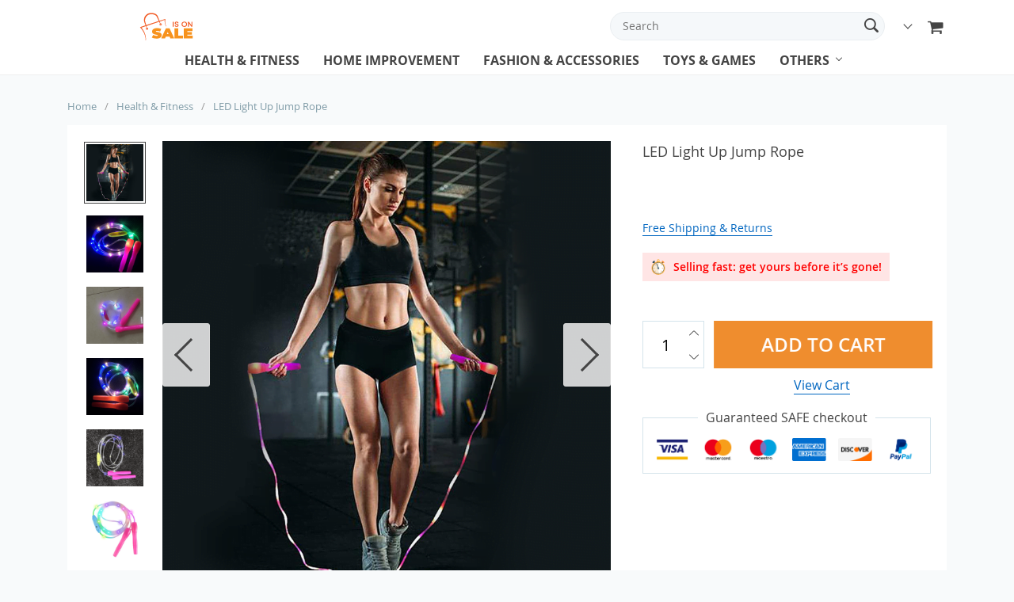

--- FILE ---
content_type: text/html; charset=UTF-8
request_url: https://saleison.net/led-light-up-jump-rope/
body_size: 20712
content:
    <!doctype html>
<html lang="en-US" class="no-js" xmlns="http://www.w3.org/1999/html">
<head>
    <link rel="shortcut icon" href="//saleison.net/wp-content/uploads/2022/04/Fav-icon.png"/>
    <meta charset="UTF-8">
    <meta name="viewport" content="width=device-width, initial-scale=1.0,minimum-scale=1.0, maximum-scale=1.0, user-scalable=no, shrink-to-fit=no, minimal-ui">
    <style>
    </style>            <meta property="og:image" content="https://saleison.net/wp-content/uploads/2022/06/light-up-jump-rope-1.png"/>
            <meta property="og:image:width" content="768" />
            <meta property="og:image:height" content="768" />
        <title>LED Light Up Jump Rope for Weight Loss - Saleison</title>
            <meta name="description" content="Light up jump rope is the best exercise tool. The clear, electric skipping rope has comfortable PVC handles and it is rechargeable. Perfect for kids and adults."/>
            <meta property="og:title" content="LED Light Up Jump Rope for Weight Loss - Saleison" />
            <meta property="og:description" content="Light up jump rope is the best exercise tool. The clear, electric skipping rope has comfortable PVC handles and it is rechargeable. Perfect for kids and adults." />
            <meta name="keywords" content="light up jump rope"/>
            <meta property="og:image" content="https://saleison.net/wp-content/uploads/2022/06/light-up-jump-rope-1.png" />
            <meta property="og:type" content="product" />
            <meta name='robots' content='index, follow, max-image-preview:large, max-snippet:-1, max-video-preview:-1' />

	<!-- This site is optimized with the Yoast SEO plugin v21.5 - https://yoast.com/wordpress/plugins/seo/ -->
	<link rel="canonical" href="https://saleison.net/led-light-up-jump-rope/" />
	<meta property="og:locale" content="en_US" />
	<meta property="og:type" content="article" />
	<meta property="og:title" content="LED Light Up Jump Rope - Saleison" />
	<meta property="og:description" content="Description: Have you ever thought about why a man wants to climb the highest mountain? It&#8217;s because outstretching his limits gives him pleasure. In order to give you a sense of an adventurer, we are here with a light-up jump rope. this rope has LED lighting inside it. When you..." />
	<meta property="og:url" content="https://saleison.net/led-light-up-jump-rope/" />
	<meta property="og:site_name" content="Saleison" />
	<meta property="article:modified_time" content="2022-12-30T11:14:01+00:00" />
	<meta property="og:image" content="https://saleison.net/wp-content/uploads/2022/06/light-up-jump-rope-1.png" />
	<meta property="og:image:width" content="800" />
	<meta property="og:image:height" content="800" />
	<meta property="og:image:type" content="image/png" />
	<meta name="twitter:card" content="summary_large_image" />
	<meta name="twitter:label1" content="Est. reading time" />
	<meta name="twitter:data1" content="1 minute" />
	<script type="application/ld+json" class="yoast-schema-graph">{"@context":"https://schema.org","@graph":[{"@type":"WebPage","@id":"https://saleison.net/led-light-up-jump-rope/","url":"https://saleison.net/led-light-up-jump-rope/","name":"LED Light Up Jump Rope - Saleison","isPartOf":{"@id":"https://saleison.net/#website"},"primaryImageOfPage":{"@id":"https://saleison.net/led-light-up-jump-rope/#primaryimage"},"image":{"@id":"https://saleison.net/led-light-up-jump-rope/#primaryimage"},"thumbnailUrl":"https://saleison.net/wp-content/uploads/2022/06/light-up-jump-rope-1.png","datePublished":"2022-06-28T10:23:15+00:00","dateModified":"2022-12-30T11:14:01+00:00","breadcrumb":{"@id":"https://saleison.net/led-light-up-jump-rope/#breadcrumb"},"inLanguage":"en-US","potentialAction":[{"@type":"ReadAction","target":["https://saleison.net/led-light-up-jump-rope/"]}]},{"@type":"ImageObject","inLanguage":"en-US","@id":"https://saleison.net/led-light-up-jump-rope/#primaryimage","url":"https://saleison.net/wp-content/uploads/2022/06/light-up-jump-rope-1.png","contentUrl":"https://saleison.net/wp-content/uploads/2022/06/light-up-jump-rope-1.png","width":800,"height":800,"caption":"LED jumping rope"},{"@type":"BreadcrumbList","@id":"https://saleison.net/led-light-up-jump-rope/#breadcrumb","itemListElement":[{"@type":"ListItem","position":1,"name":"Home","item":"https://saleison.net/"},{"@type":"ListItem","position":2,"name":"Products","item":"https://saleison.net/product/"},{"@type":"ListItem","position":3,"name":"LED Light Up Jump Rope"}]},{"@type":"WebSite","@id":"https://saleison.net/#website","url":"https://saleison.net/","name":"Saleison","description":"","potentialAction":[{"@type":"SearchAction","target":{"@type":"EntryPoint","urlTemplate":"https://saleison.net/?s={search_term_string}"},"query-input":"required name=search_term_string"}],"inLanguage":"en-US"}]}</script>
	<!-- / Yoast SEO plugin. -->


<link rel="alternate" type="application/rss+xml" title="Saleison &raquo; LED Light Up Jump Rope Comments Feed" href="https://saleison.net/led-light-up-jump-rope/feed/" />
<link rel="alternate" title="oEmbed (JSON)" type="application/json+oembed" href="https://saleison.net/wp-json/oembed/1.0/embed?url=https%3A%2F%2Fsaleison.net%2Fled-light-up-jump-rope%2F" />
<link rel="alternate" title="oEmbed (XML)" type="text/xml+oembed" href="https://saleison.net/wp-json/oembed/1.0/embed?url=https%3A%2F%2Fsaleison.net%2Fled-light-up-jump-rope%2F&#038;format=xml" />
<style id='wp-img-auto-sizes-contain-inline-css' type='text/css'>
img:is([sizes=auto i],[sizes^="auto," i]){contain-intrinsic-size:3000px 1500px}
/*# sourceURL=wp-img-auto-sizes-contain-inline-css */
</style>
<link rel='stylesheet' id='vnc2_allstyle-css' href='https://saleison.net/wp-content/themes/andy/assets/css/allstyle.css?ver=1.6.4' type='text/css' media='all' />
<link rel='stylesheet' id='adstm-css' href='https://saleison.net/wp-content/themes/andy/style.css?ver=1.6.4' type='text/css' media='all' />
<link rel="https://api.w.org/" href="https://saleison.net/wp-json/" /><link rel="EditURI" type="application/rsd+xml" title="RSD" href="https://saleison.net/xmlrpc.php?rsd" />
<meta name="generator" content="WordPress 6.9" />
<link rel='shortlink' href='https://saleison.net/?p=1286' />

    <style>
            </style>

    <style rel="stylesheet">

    :root{
        --tp-color:#2eb6e9;
        --buttons-default:#676767;
        --buttons-default-hover:#444;



        --link-default:#0066c0;
        --link-default-hover:#007be0;
        --tp-cart-pay-btn-color:rgb(239, 141, 46);
        --tp-cart-pay-btn-color-hover:#FF6E01;
        --tp-price-color:rgb(25, 42, 50);
        --tp-discount-bg-color:#444;
        --tp-last-chance-color:#444;
        --tp-urgent-image:url(//saleison.net/wp-content/themes/andy/images/urgent.gif);
        --tp-urgent-bgr-color:rgba(255, 2, 2, 0.1);
        --tp-urgent-color:rgb(255, 2, 2);
        --tp-leftinstock-image:url(//saleison.net/wp-content/themes/andy/images/fire.gif);
        --tp-leftinstock-bgr-color:#faf3eb;
        --tp-leftinstock-color:rgb(220, 94, 0);
        --tp-trust-bgr-color:rgba(46, 182, 233,0.2);
        --tp-trust-color:rgb(46, 182, 233);
        --tp-star-color:#FFBE72;
        --tp-social-proof-color:#f3d0d2;
        --tp-social-proof-text-color:#000;
        --tp-social-proof-border-color:#000;
        --tp-yousave-color1:#444;
        --tp-yousave-color2:#0066c0;
                        --tp-404-bgr:url('images/404.jpg');
                    --tp-staff-bgr-color:#f9f9f9;
        --tp-staff-bgr-color-mob:#fff;
        --tp-staff-text-color:#444;
        --footer-background-color:rgb(22, 21, 20);
        --footer-text-color:rgb(252, 252, 252);
        --footer-title-color:rgb(249, 249, 249);
        --footer-links-color:rgb(255, 255, 255);
        --footer-copyright-color:rgb(252, 252, 252);
        --tp-bgr-color:#f8fafb;

        
    }

</style>    <link rel="preload" href="https://saleison.net/wp-content/themes/andy/webfonts/OpenSans.woff" as="font" type="font/woff" crossorigin>
    <link rel="preload" href="https://saleison.net/wp-content/themes/andy/webfonts/OpenSans600.woff" as="font" type="font/woff" crossorigin>
    <link rel="preload" href="https://saleison.net/wp-content/themes/andy/webfonts/OpenSans700.woff" as="font" type="font/woff" crossorigin>

    	<script type="text/javascript">
    (function(c,l,a,r,i,t,y){
        c[a]=c[a]||function(){(c[a].q=c[a].q||[]).push(arguments)};
        t=l.createElement(r);t.async=1;t.src="https://www.clarity.ms/tag/"+i;
        y=l.getElementsByTagName(r)[0];y.parentNode.insertBefore(t,y);
    })(window, document, "clarity", "script", "juxz4eyanv");
</script>
<style id='global-styles-inline-css' type='text/css'>
:root{--wp--preset--aspect-ratio--square: 1;--wp--preset--aspect-ratio--4-3: 4/3;--wp--preset--aspect-ratio--3-4: 3/4;--wp--preset--aspect-ratio--3-2: 3/2;--wp--preset--aspect-ratio--2-3: 2/3;--wp--preset--aspect-ratio--16-9: 16/9;--wp--preset--aspect-ratio--9-16: 9/16;--wp--preset--color--black: #000000;--wp--preset--color--cyan-bluish-gray: #abb8c3;--wp--preset--color--white: #ffffff;--wp--preset--color--pale-pink: #f78da7;--wp--preset--color--vivid-red: #cf2e2e;--wp--preset--color--luminous-vivid-orange: #ff6900;--wp--preset--color--luminous-vivid-amber: #fcb900;--wp--preset--color--light-green-cyan: #7bdcb5;--wp--preset--color--vivid-green-cyan: #00d084;--wp--preset--color--pale-cyan-blue: #8ed1fc;--wp--preset--color--vivid-cyan-blue: #0693e3;--wp--preset--color--vivid-purple: #9b51e0;--wp--preset--gradient--vivid-cyan-blue-to-vivid-purple: linear-gradient(135deg,rgb(6,147,227) 0%,rgb(155,81,224) 100%);--wp--preset--gradient--light-green-cyan-to-vivid-green-cyan: linear-gradient(135deg,rgb(122,220,180) 0%,rgb(0,208,130) 100%);--wp--preset--gradient--luminous-vivid-amber-to-luminous-vivid-orange: linear-gradient(135deg,rgb(252,185,0) 0%,rgb(255,105,0) 100%);--wp--preset--gradient--luminous-vivid-orange-to-vivid-red: linear-gradient(135deg,rgb(255,105,0) 0%,rgb(207,46,46) 100%);--wp--preset--gradient--very-light-gray-to-cyan-bluish-gray: linear-gradient(135deg,rgb(238,238,238) 0%,rgb(169,184,195) 100%);--wp--preset--gradient--cool-to-warm-spectrum: linear-gradient(135deg,rgb(74,234,220) 0%,rgb(151,120,209) 20%,rgb(207,42,186) 40%,rgb(238,44,130) 60%,rgb(251,105,98) 80%,rgb(254,248,76) 100%);--wp--preset--gradient--blush-light-purple: linear-gradient(135deg,rgb(255,206,236) 0%,rgb(152,150,240) 100%);--wp--preset--gradient--blush-bordeaux: linear-gradient(135deg,rgb(254,205,165) 0%,rgb(254,45,45) 50%,rgb(107,0,62) 100%);--wp--preset--gradient--luminous-dusk: linear-gradient(135deg,rgb(255,203,112) 0%,rgb(199,81,192) 50%,rgb(65,88,208) 100%);--wp--preset--gradient--pale-ocean: linear-gradient(135deg,rgb(255,245,203) 0%,rgb(182,227,212) 50%,rgb(51,167,181) 100%);--wp--preset--gradient--electric-grass: linear-gradient(135deg,rgb(202,248,128) 0%,rgb(113,206,126) 100%);--wp--preset--gradient--midnight: linear-gradient(135deg,rgb(2,3,129) 0%,rgb(40,116,252) 100%);--wp--preset--font-size--small: 13px;--wp--preset--font-size--medium: 20px;--wp--preset--font-size--large: 36px;--wp--preset--font-size--x-large: 42px;--wp--preset--spacing--20: 0.44rem;--wp--preset--spacing--30: 0.67rem;--wp--preset--spacing--40: 1rem;--wp--preset--spacing--50: 1.5rem;--wp--preset--spacing--60: 2.25rem;--wp--preset--spacing--70: 3.38rem;--wp--preset--spacing--80: 5.06rem;--wp--preset--shadow--natural: 6px 6px 9px rgba(0, 0, 0, 0.2);--wp--preset--shadow--deep: 12px 12px 50px rgba(0, 0, 0, 0.4);--wp--preset--shadow--sharp: 6px 6px 0px rgba(0, 0, 0, 0.2);--wp--preset--shadow--outlined: 6px 6px 0px -3px rgb(255, 255, 255), 6px 6px rgb(0, 0, 0);--wp--preset--shadow--crisp: 6px 6px 0px rgb(0, 0, 0);}:where(.is-layout-flex){gap: 0.5em;}:where(.is-layout-grid){gap: 0.5em;}body .is-layout-flex{display: flex;}.is-layout-flex{flex-wrap: wrap;align-items: center;}.is-layout-flex > :is(*, div){margin: 0;}body .is-layout-grid{display: grid;}.is-layout-grid > :is(*, div){margin: 0;}:where(.wp-block-columns.is-layout-flex){gap: 2em;}:where(.wp-block-columns.is-layout-grid){gap: 2em;}:where(.wp-block-post-template.is-layout-flex){gap: 1.25em;}:where(.wp-block-post-template.is-layout-grid){gap: 1.25em;}.has-black-color{color: var(--wp--preset--color--black) !important;}.has-cyan-bluish-gray-color{color: var(--wp--preset--color--cyan-bluish-gray) !important;}.has-white-color{color: var(--wp--preset--color--white) !important;}.has-pale-pink-color{color: var(--wp--preset--color--pale-pink) !important;}.has-vivid-red-color{color: var(--wp--preset--color--vivid-red) !important;}.has-luminous-vivid-orange-color{color: var(--wp--preset--color--luminous-vivid-orange) !important;}.has-luminous-vivid-amber-color{color: var(--wp--preset--color--luminous-vivid-amber) !important;}.has-light-green-cyan-color{color: var(--wp--preset--color--light-green-cyan) !important;}.has-vivid-green-cyan-color{color: var(--wp--preset--color--vivid-green-cyan) !important;}.has-pale-cyan-blue-color{color: var(--wp--preset--color--pale-cyan-blue) !important;}.has-vivid-cyan-blue-color{color: var(--wp--preset--color--vivid-cyan-blue) !important;}.has-vivid-purple-color{color: var(--wp--preset--color--vivid-purple) !important;}.has-black-background-color{background-color: var(--wp--preset--color--black) !important;}.has-cyan-bluish-gray-background-color{background-color: var(--wp--preset--color--cyan-bluish-gray) !important;}.has-white-background-color{background-color: var(--wp--preset--color--white) !important;}.has-pale-pink-background-color{background-color: var(--wp--preset--color--pale-pink) !important;}.has-vivid-red-background-color{background-color: var(--wp--preset--color--vivid-red) !important;}.has-luminous-vivid-orange-background-color{background-color: var(--wp--preset--color--luminous-vivid-orange) !important;}.has-luminous-vivid-amber-background-color{background-color: var(--wp--preset--color--luminous-vivid-amber) !important;}.has-light-green-cyan-background-color{background-color: var(--wp--preset--color--light-green-cyan) !important;}.has-vivid-green-cyan-background-color{background-color: var(--wp--preset--color--vivid-green-cyan) !important;}.has-pale-cyan-blue-background-color{background-color: var(--wp--preset--color--pale-cyan-blue) !important;}.has-vivid-cyan-blue-background-color{background-color: var(--wp--preset--color--vivid-cyan-blue) !important;}.has-vivid-purple-background-color{background-color: var(--wp--preset--color--vivid-purple) !important;}.has-black-border-color{border-color: var(--wp--preset--color--black) !important;}.has-cyan-bluish-gray-border-color{border-color: var(--wp--preset--color--cyan-bluish-gray) !important;}.has-white-border-color{border-color: var(--wp--preset--color--white) !important;}.has-pale-pink-border-color{border-color: var(--wp--preset--color--pale-pink) !important;}.has-vivid-red-border-color{border-color: var(--wp--preset--color--vivid-red) !important;}.has-luminous-vivid-orange-border-color{border-color: var(--wp--preset--color--luminous-vivid-orange) !important;}.has-luminous-vivid-amber-border-color{border-color: var(--wp--preset--color--luminous-vivid-amber) !important;}.has-light-green-cyan-border-color{border-color: var(--wp--preset--color--light-green-cyan) !important;}.has-vivid-green-cyan-border-color{border-color: var(--wp--preset--color--vivid-green-cyan) !important;}.has-pale-cyan-blue-border-color{border-color: var(--wp--preset--color--pale-cyan-blue) !important;}.has-vivid-cyan-blue-border-color{border-color: var(--wp--preset--color--vivid-cyan-blue) !important;}.has-vivid-purple-border-color{border-color: var(--wp--preset--color--vivid-purple) !important;}.has-vivid-cyan-blue-to-vivid-purple-gradient-background{background: var(--wp--preset--gradient--vivid-cyan-blue-to-vivid-purple) !important;}.has-light-green-cyan-to-vivid-green-cyan-gradient-background{background: var(--wp--preset--gradient--light-green-cyan-to-vivid-green-cyan) !important;}.has-luminous-vivid-amber-to-luminous-vivid-orange-gradient-background{background: var(--wp--preset--gradient--luminous-vivid-amber-to-luminous-vivid-orange) !important;}.has-luminous-vivid-orange-to-vivid-red-gradient-background{background: var(--wp--preset--gradient--luminous-vivid-orange-to-vivid-red) !important;}.has-very-light-gray-to-cyan-bluish-gray-gradient-background{background: var(--wp--preset--gradient--very-light-gray-to-cyan-bluish-gray) !important;}.has-cool-to-warm-spectrum-gradient-background{background: var(--wp--preset--gradient--cool-to-warm-spectrum) !important;}.has-blush-light-purple-gradient-background{background: var(--wp--preset--gradient--blush-light-purple) !important;}.has-blush-bordeaux-gradient-background{background: var(--wp--preset--gradient--blush-bordeaux) !important;}.has-luminous-dusk-gradient-background{background: var(--wp--preset--gradient--luminous-dusk) !important;}.has-pale-ocean-gradient-background{background: var(--wp--preset--gradient--pale-ocean) !important;}.has-electric-grass-gradient-background{background: var(--wp--preset--gradient--electric-grass) !important;}.has-midnight-gradient-background{background: var(--wp--preset--gradient--midnight) !important;}.has-small-font-size{font-size: var(--wp--preset--font-size--small) !important;}.has-medium-font-size{font-size: var(--wp--preset--font-size--medium) !important;}.has-large-font-size{font-size: var(--wp--preset--font-size--large) !important;}.has-x-large-font-size{font-size: var(--wp--preset--font-size--x-large) !important;}
/*# sourceURL=global-styles-inline-css */
</style>
<link rel='stylesheet' id='adstm-customization-css' href='//saleison.net/wp-content/themes/andy/adstm/customization/style.css?ver=4.7' type='text/css' media='all' />
<link rel='stylesheet' id='wp-block-library-css' href='https://saleison.net/wp-includes/css/dist/block-library/common.min.css?ver=6.9' type='text/css' media='all' />
<style id='wp-block-library-inline-css' type='text/css'>
/*wp_block_styles_on_demand_placeholder:696c97a245f2d*/
/*# sourceURL=wp-block-library-inline-css */
</style>
<link rel='stylesheet' id='classic-theme-styles-css' href='https://saleison.net/wp-includes/css/classic-themes.min.css?ver=6.9' type='text/css' media='all' />
<link rel='stylesheet' id='front-flag-css' href='//saleison.net/wp-content/plugins/alids/assets/front/css/flags.css?ver=1.9.1.6' type='text/css' media='all' />
<link rel='stylesheet' id='front-cart-css' href='//saleison.net/wp-content/plugins/alids/assets/front/css/shopping_cart.css?ver=1.9.1.6' type='text/css' media='all' />
<link rel='stylesheet' id='search-product-css' href='//saleison.net/wp-content/plugins/alids/assets/front/css/search-product.css?ver=1.9.1.6' type='text/css' media='all' />
<link rel='stylesheet' id='smart_paypal-css' href='//saleison.net/wp-content/plugins/alids/assets/front/css/smart_paypal.min.css?ver=1.9.1.6' type='text/css' media='all' />
</head>
<body class="wp-singular product-template-default single single-product postid-1286 wp-theme-andy flash js-items-lazy-load products_in_row_5 products_in_row_mob_2 products_in_row_tab_3 proof_center header1 js-show-pre-selected-variation " >
<div class="header">
    <div class="header_cont">
        <div class="container">
            <div class="header_flex">
                <div class="logo">
                    <a href="https://saleison.net"><img src="//saleison.net/wp-content/uploads/2022/04/Sale-Logo-1.png" alt=""/></a>
                </div>
                <div class="upheader">
                    <span class="img_link">
                        <form action="https://saleison.net">
                            <div class="search_plate">
                                <div class="search_cont">
                                    <input class="js-autocomplete-search" autocomplete="off" name="s"
                                           type="text" value="" placeholder="Search" />
                                    <span class="search_cross">×</span>
                                    <span class="search_submit"><i class="icon-scope"></i></span>
                                </div>
                            </div>
                        </form>
                    </span>

                                        <div class="currency_chooser">
                        
    <div class="ttdropdown dropdown_currency" >
        <span class="ttdropdown-toggle load_currency" ajax_update="currency"></span>
        <ul class="ttdropdown-menu load_currency_target" role="menu">
                    </ul>
    </div>
    
	                    </div>
                                            <div class="cart">
        <a class="img_link carticons" href="https://saleison.net/cart">
            <i class="icon-basket"></i>
            <span style="display:none" class="count_item" data-cart="quantity"></span>
        </a>
    </div>
    
	                </div>
            </div>
            <div class="fixed_burger">
                <i></i>
                <i></i>
                <i></i>
            </div>
            <div class="mainmenu_cont">
                <div class="mainmenu" data-home="https://saleison.net">
                    <ul>
                                                <li><a href="https://saleison.net/health-fitness/">Health & Fitness</a></li>
                                                                            <li><a href="https://saleison.net/home-improvement/">Home Improvement</a></li>
                                                                            <li><a href="https://saleison.net/fashion-accessories/">Fashion & Accessories</a></li>
                                                                            <li><a href="https://saleison.net/toys-and-games/">Toys & Games</a></li>
                                                                        <li class="ul_with"><a href="https://saleison.net/product">Others</a>
                            <ul class="menu_ul"><li id="menu-item-2794" class="menu-item menu-item-type-taxonomy menu-item-object-product_cat menu-item-has-children menu-item-2794"><a href="https://saleison.net/travel-and-outdoor/">Travel &amp; Outdoor</a><ul>	<li id="menu-item-5473" class="menu-item menu-item-type-custom menu-item-object-custom menu-item-5473"><a href="https://saleison.net/rain-accessories/">Rain Accessories</a></li>	<li id="menu-item-5474" class="menu-item menu-item-type-custom menu-item-object-custom menu-item-5474"><a href="https://saleison.net/car-accessories/">Car Accessories</a></li>	<li id="menu-item-5475" class="menu-item menu-item-type-custom menu-item-object-custom menu-item-5475"><a href="https://saleison.net/camping-essentials/">Camping Essentials</a></li></ul></li><li id="menu-item-2793" class="menu-item menu-item-type-taxonomy menu-item-object-product_cat menu-item-2793"><a href="https://saleison.net/tech-and-electronics/">Tech &amp; Electronics</a></li><li id="menu-item-2797" class="menu-item menu-item-type-taxonomy menu-item-object-product_cat menu-item-2797"><a href="https://saleison.net/pet-accessories/">Pet accessories</a></li><li id="menu-item-4639" class="menu-item menu-item-type-taxonomy menu-item-object-product_cat menu-item-4639"><a href="https://saleison.net/party-supplies/">Party Supplies</a></li></ul>                        </li>
                    </ul>
                </div>
            </div>
        </div>
    </div>
</div>

<div id="sidebar">
    <div class="sidebar-wrapper" id="sidebar-wrapper" data-see="See All" data-shop="Shop">
        <div class="adap_menu_header"></div>
        <div class="sidebar-close">×</div>
        <ul class="side_ul">
            <li class="title">Company info</li>
            <li id="menu-item-2862" class="menu-item menu-item-type-post_type menu-item-object-page menu-item-home menu-item-2862"><a href="https://saleison.net/">Home</a></li>
<li id="menu-item-2860" class="menu-item menu-item-type-post_type menu-item-object-page menu-item-2860"><a href="https://saleison.net/about-us/">About Us</a></li>
<li id="menu-item-4430" class="menu-item menu-item-type-post_type menu-item-object-page menu-item-4430"><a href="https://saleison.net/contact-us/">Contact Us</a></li>
<li id="menu-item-5153" class="menu-item menu-item-type-custom menu-item-object-custom menu-item-5153"><a href="https://blog.saleison.net/">Blog</a></li>
        </ul>
        <ul class="side_ul">
            <li class="title">Purchase info</li>
            <li id="menu-item-2856" class="menu-item menu-item-type-post_type menu-item-object-page menu-item-privacy-policy menu-item-2856"><a rel="privacy-policy" href="https://saleison.net/privacy-policy/">Privacy Policy</a></li>
<li id="menu-item-2857" class="menu-item menu-item-type-post_type menu-item-object-page menu-item-2857"><a href="https://saleison.net/refund-policy/">Refund Policy </a></li>
<li id="menu-item-2858" class="menu-item menu-item-type-post_type menu-item-object-page menu-item-2858"><a href="https://saleison.net/shipping-and-return/">Shipping And Return Policy </a></li>
        </ul>
                <ul>
            <li class="title">Contact</li>
            <li class="contact_side">
                                                    <a href="/cdn-cgi/l/email-protection#4b383e3b3b24393f0b382a272e2238242565252e3f"><i class="icon-mail-alt"></i> <span class="__cf_email__" data-cfemail="96e5e3e6e6f9e4e2d6e5f7faf3ffe5f9f8b8f8f3e2">[email&#160;protected]</span></a>
                                <span class="contact_address"></span>
                <span class="copyright">© Copyright 2026. All Rights Reserved</span>
            </li>
        </ul>
                        <ul>
            <li class="title">Follow Us</li>
            <li>
                <div class="socs">
                        <div><a href="https://www.facebook.com/" target="_blank" rel="nofollow"><i class="icon-facebook"></i></a></div>
    <div><a href="https://www.instagram.com/saleisondotnet/" target="_blank" rel="nofollow"><i class="icon-instagram"></i></a></div>
    <div> <a href="https://www.pinterest.com/saleisondotnet/" target="_blank" rel="nofollow"><i class="icon-pinterest"></i></a></div>
    <div><a href="https://www.youtube.com/" target="_blank" rel="nofollow"><i class="icon-youtube"></i></a></div>


                </div>
            </li>
        </ul>
            </div>
</div>


<script data-cfasync="false" src="/cdn-cgi/scripts/5c5dd728/cloudflare-static/email-decode.min.js"></script><script type="application/ld+json">
    {"@context":"https:\/\/schema.org\/","@type":"Organization","name":"saleison.net","url":"saleison.net","logo":"\"\/\/saleison.net\/wp-content\/uploads\/2022\/04\/Sale-Logo-1.png\"","contactPoint":{"@type":"ContactPoint","contactType":"customer support","email":"support@saleison.net","url":"saleison.net"},"sameAs":["https:\/\/www.facebook.com\/","https:\/\/www.instagram.com\/saleisondotnet\/","https:\/\/www.pinterest.com\/saleisondotnet\/","https:\/\/www.youtube.com\/"]}</script>

<script type="application/ld+json">
    {"@context":"https:\/\/schema.org\/","@type":"WebSite","url":"saleison.net","potentialAction":{"@type":"SearchAction","target":"saleison.net\/?s={s}","query-input":"required name=s"}}</script>

    
<script type="application/ld+json">
    {"@context":"https:\/\/schema.org\/","@type":"Product","name":"LED Light Up Jump Rope","image":"https:\/\/saleison.net\/wp-content\/uploads\/2022\/06\/light-up-jump-rope-1.png","description":"Light up jump rope is the best exercise tool. The clear, electric skipping rope has comfortable PVC handles and it is rechargeable. Perfect for kids and adults.","sku":"200007763:201336343;14:29","category":"Health &amp; Fitness","mpn":"1286","brand":{"@type":"Organization","name":"saleison.net"},"offers":[{"@type":"Offer","url":"https:\/\/saleison.net\/led-light-up-jump-rope\/?sku=200007763:201336343;14:29","priceCurrency":"USD","price":13.95,"priceValidUntil":"2026-02-17","name":"LED Light Up Jump Rope","availability":"https:\/\/schema.org\/InStock","itemCondition":"https:\/\/schema.org\/NewCondition"},{"@type":"Offer","url":"https:\/\/saleison.net\/led-light-up-jump-rope\/?sku=200007763:201336104;14:29","priceCurrency":"USD","price":13.95,"priceValidUntil":"2026-02-17","name":"LED Light Up Jump Rope","availability":"https:\/\/schema.org\/InStock","itemCondition":"https:\/\/schema.org\/NewCondition"},{"@type":"Offer","url":"https:\/\/saleison.net\/led-light-up-jump-rope\/?sku=200007763:201336342;14:29","priceCurrency":"USD","price":13.95,"priceValidUntil":"2026-02-17","name":"LED Light Up Jump Rope","availability":"https:\/\/schema.org\/InStock","itemCondition":"https:\/\/schema.org\/NewCondition"},{"@type":"Offer","url":"https:\/\/saleison.net\/led-light-up-jump-rope\/?sku=200007763:201336106;14:29","priceCurrency":"USD","price":13.95,"priceValidUntil":"2026-02-17","name":"LED Light Up Jump Rope","availability":"https:\/\/schema.org\/InStock","itemCondition":"https:\/\/schema.org\/NewCondition"},{"@type":"Offer","url":"https:\/\/saleison.net\/led-light-up-jump-rope\/?sku=200007763:201336099;14:29","priceCurrency":"USD","price":13.95,"priceValidUntil":"2026-02-17","name":"LED Light Up Jump Rope","availability":"https:\/\/schema.org\/InStock","itemCondition":"https:\/\/schema.org\/NewCondition"},{"@type":"Offer","url":"https:\/\/saleison.net\/led-light-up-jump-rope\/?sku=200007763:203287806;14:29","priceCurrency":"USD","price":13.95,"priceValidUntil":"2026-02-17","name":"LED Light Up Jump Rope","availability":"https:\/\/schema.org\/InStock","itemCondition":"https:\/\/schema.org\/NewCondition"},{"@type":"Offer","url":"https:\/\/saleison.net\/led-light-up-jump-rope\/?sku=200007763:201336100;14:29","priceCurrency":"USD","price":13.95,"priceValidUntil":"2026-02-17","name":"LED Light Up Jump Rope","availability":"https:\/\/schema.org\/InStock","itemCondition":"https:\/\/schema.org\/NewCondition"},{"@type":"Offer","url":"https:\/\/saleison.net\/led-light-up-jump-rope\/?sku=200007763:203372089;14:29","priceCurrency":"USD","price":13.95,"priceValidUntil":"2026-02-17","name":"LED Light Up Jump Rope","availability":"https:\/\/schema.org\/InStock","itemCondition":"https:\/\/schema.org\/NewCondition"}]}</script>

<script type="application/ld+json">
    {"@context":"https:\/\/schema.org\/","@type":"CreativeWork","keywords":"light up jump rope"}</script>




    <div class="single">
        <div class="container">
            <div class="breadcrumbs">
                <div class="pr-breadcrumbs" ><a href="https://saleison.net/">Home</a><span class="bread_sep">/</span><span><a  href="https://saleison.net/health-fitness/">Health &amp; Fitness</a></span><span class="bread_sep">/</span><span class="current">LED Light Up Jump Rope</span></div><!-- .breadcrumbs -->
    <script type="application/ld+json">
        {"@context":"https:\/\/schema.org\/","@type":"BreadcrumbList","itemListElement":[{"@type":"ListItem","item":{"@id":"https:\/\/saleison.net\/","name":"Home"},"position":1},{"@type":"ListItem","item":{"@id":"https:\/\/saleison.net\/health-fitness\/","name":"Health &amp; Fitness"},"position":2},{"@type":"ListItem","item":{"@id":"\/led-light-up-jump-rope\/","name":"LED Light Up Jump Rope"},"position":3}]}    </script>             </div>
            <div class="single_split"
                                    data-mediaimg="https://saleison.net/wp-content/uploads/2022/06/light-up-jump-rope-1.png"
                            >
                <div class="single_splitL">
                    
    <div class="single_slide_cont">
        <div class="single_slide">
            <div class="slider-next"></div>
            <div class="slider-prev"></div>
            <div class="item_slider" data-video="first">
                <div class="item"><div class="itembgr" data-img="https://saleison.net/wp-content/uploads/2022/06/light-up-jump-rope-1.png?1000"  data-zoom-image="https://saleison.net/wp-content/uploads/2022/06/light-up-jump-rope-1.png?1000"><img data-lazy="https://saleison.net/wp-content/uploads/2022/06/light-up-jump-rope-1.png" alt="LED jumping rope" title="LED jumping rope"/></div></div><div class="item"><div class="itembgr" data-img="https://saleison.net/wp-content/uploads/2022/06/light-up-jump-rope-3.png?1000"  data-zoom-image="https://saleison.net/wp-content/uploads/2022/06/light-up-jump-rope-3.png?1000"><img data-lazy="https://saleison.net/wp-content/uploads/2022/06/light-up-jump-rope-3.png" alt="LED jumping rope" title="LED jumping rope"/></div></div><div class="item"><div class="itembgr" data-img="https://saleison.net/wp-content/uploads/2022/06/light-up-jump-rope-2.png?1000"  data-zoom-image="https://saleison.net/wp-content/uploads/2022/06/light-up-jump-rope-2.png?1000"><img data-lazy="https://saleison.net/wp-content/uploads/2022/06/light-up-jump-rope-2.png" alt="LED jumping rope" title="LED jumping rope"/></div></div><div class="item"><div class="itembgr" data-img="https://saleison.net/wp-content/uploads/2022/06/light-up-jump-rope-4.png?1000"  data-zoom-image="https://saleison.net/wp-content/uploads/2022/06/light-up-jump-rope-4.png?1000"><img data-lazy="https://saleison.net/wp-content/uploads/2022/06/light-up-jump-rope-4.png" alt="LED jumping rope" title="LED jumping rope"/></div></div><div class="item"><div class="itembgr" data-img="https://saleison.net/wp-content/uploads/2022/06/light-up-jump-rope-5.png?1000"  data-zoom-image="https://saleison.net/wp-content/uploads/2022/06/light-up-jump-rope-5.png?1000"><img data-lazy="https://saleison.net/wp-content/uploads/2022/06/light-up-jump-rope-5.png" alt="LED jumping rope" title="LED jumping rope"/></div></div><div class="item"><div class="itembgr" data-img="https://saleison.net/wp-content/uploads/2022/06/variant-1-4.png?1000"  data-zoom-image="https://saleison.net/wp-content/uploads/2022/06/variant-1-4.png?1000"><img data-lazy="https://saleison.net/wp-content/uploads/2022/06/variant-1-4.png" alt="LED jumping rope" title="LED jumping rope"/></div></div>            </div>
        </div>
        <div class="single_showroom">
                        <img style="display:none;" class="makezoom" data-lazy="https://saleison.net/wp-content/uploads/2022/06/light-up-jump-rope-1-640x640.png" data-zoom-image="https://saleison.net/wp-content/uploads/2022/06/light-up-jump-rope-1.png" alt=""/>
                        <div class="swiper-button-next2"></div>
            <div class="swiper-button-prev2"></div>
            <div class="play_video_showroom"></div>
        </div>
    </div>
	
                                            <div class="bestof_cont">
                            <div class="bestof">
                                <div class="bestof_title">
                                                                            <span class="icon-thumbs-up">
                                                                        </span> Verified by shoppers                                </div>
                                <div class="bestof_desc">
                                    Product always receives high satisfaction ratings from our customers                                </div>
                            </div>
                        </div>
                                                            <div class="single_item_content">
                        
    <div class="tab_bodies">
                    <div class="tab_body_item">
                <div class="adap_tab_head  active" data-id="item-details">Description</div>
                <div class="item-details tab_body content  show">
                    
	<div class="content" itemprop="description" itemtype="http://schema.org/Product">
		<div class="wrap-content"><h2>Description:</h2>
<p><span style="font-weight: 400;">Have you ever thought about why a man wants to climb the highest mountain?</span></p>
<p><span style="font-weight: 400;">It&#8217;s because outstretching his limits gives him pleasure.</span></p>
<p><span style="font-weight: 400;">In order to give you a sense of an adventurer, we are here with a<strong> light-up jump rope</strong>. this rope has LED lighting inside it.</span></p>
<p><span style="font-weight: 400;">When you would jump this rope, the rope will cheer you up by fleshing up. This rope will keep you abound to rope jumping, letting you stretch your limits.</span></p>
<p><b>Features:&nbsp;</b></p>
<p><span style="font-weight: 400;">&#8211; Best exercising rope.&nbsp;</span></p>
<p><span style="font-weight: 400;">&#8211; Strong and flexible.&nbsp;</span></p>
<p><span style="font-weight: 400;">&#8211; Can be used anywhere.</span></p>
<p><span style="font-weight: 400;">&#8211; Can help manage stress.</span></p>
<p><span style="font-weight: 400;">&#8211; Modern Gym accessory</span></p>
<p><b>What will you get:&nbsp;</b></p>
<p><b>A quality material: </b><span style="font-weight: 400;">the rope and the lightening system inside is made up of fine material:&nbsp;</span></p>
<p><b>Anti-stress rope: </b><span style="font-weight: 400;">this rope will cause you to lose the sense of anxiety in your head.</span></p>
<p><b>Weight loss: </b><span style="font-weight: 400;">the frequent jumping would lead you to lose excess weight keeping you happy,</span></p>
<p><b>Modern Gym accessory:</b><span style="font-weight: 400;"> take it with you while going gym to be modern and cool.</span></p>
</div>
	</div>
                </div>
            </div>
                    <div class="tab_body_item">
                <div class="adap_tab_head " data-id="item-specs">Specifications</div>
                <div class="item-specs tab_body content ">
                        <div class="itemspecscont">
        <div class="itemspecs">
                <div class="specL">Type:</div>
                <div class="specR">Single Skip Rope</div>
            </div><div class="itemspecs">
                <div class="specL">Product Name:</div>
                <div class="specR">LED Light Up Jump Rope</div>
            </div><div class="itemspecs">
                <div class="specL">Material:</div>
                <div class="specR">Plastic, PVC</div>
            </div><div class="itemspecs">
                <div class="specL">Total Length:</div>
                <div class="specR">263 cm/103.5 inches</div>
            </div><div class="itemspecs">
                <div class="specL">Rope Length:</div>
                <div class="specR">237 cm/93.3 inches</div>
            </div><div class="itemspecs">
                <div class="specL">Handle Length:</div>
                <div class="specR">13 cm/5.11 inches</div>
            </div><div class="itemspecs">
                <div class="specL">Handle Width:</div>
                <div class="specR">2.8 cm/1.1 inches</div>
            </div><div class="itemspecs">
                <div class="specL">Power Supply Method:</div>
                <div class="specR">3 AG13 button batteries</div>
            </div>	</div>
                </div>
            </div>
                <div class="tab_body_item">
            <div class="adap_tab_head " data-id="item-revs" id="item-revs">
                <span class="reviews_tab_head">Customer Reviews</span>
                            </div>
            <div class="item-revs tab_body content  ">
                <p class="text-center noreviews">There are no reviews yet</p>                    <script>
                        ajaxurl = 'https://saleison.net/wp-admin/admin-ajax.php';
                    </script>
                    <div class="Review_formcont">
                        <h5><span class="write_btn">Write a Review</span></h5>
                        <div class="wrap_review_list">
                            <div class="review-form">
                                <div class="row" id="addReviewDiv">
                                    <div class="col">
                                        <form class="addReviewForm nicelabel" enctype="multipart/form-data">
                                            <div class="form-group">
                                                <input type="text" id="Addreviewname" class="form-control" name="Addreview[name]">
                                                <label for="Addreviewname">* Name</label>
                                            </div>
                                            <div class="form-group">
                                                <input type="email" id="Addreviewemail" class="form-control" name="Addreview[email]">
                                                <label for="Addreviewname">* Email</label>
                                            </div>
                                            <div class="form-group">
                                                <textarea id="textarea" rows="5" class="form-control" name="Addreview[message]"></textarea>
                                                <label for="textarea">* Message</label>
                                            </div>
                                            <div class="form-group">
                                                <div class="row justify-content-center">
                                                    <div class="stars_set">
                                                        <span class="star"></span>
                                                        <span class="star"></span>
                                                        <span class="star"></span>
                                                        <span class="star"></span>
                                                        <span class="star"></span>
                                                    </div>
                                                    <input name="Addreview[rating]" type="hidden" value="">
                                                </div>
                                            </div>
                                            
                                            <div class="form-group is-not-empty submit-and-attach">
                                                <button type="submit" class="btn">
                                                    Submit a Review                                                </button>
                                                <input hidden="hidden" name="action" value="ads_add_user_review">
                                                <input hidden="hidden" name="Addreview[post_id]" value="1286">
                                                <span class="btn btn-default fileinput-button" data-toggle="tooltip" data-placement="right" title="Attach file(s)">
                                                        <u class="attach_files"><i class="icon-attach"></i><input id="review-file-upload" type="file" name="review_files[]" multiple=""><label for="review-file-upload"></label></u>
                                                    </span>
                                            </div>
                                            <div class="list-file"></div>
                                        </form>
                                                                                    <script type="text/javascript">
                                                addreview_script=[
                                                    '//saleison.net/wp-content/plugins/alids/assets/front/js/jqueryFileUpload/jquery.ui.widget.js',
                                                    '//saleison.net/wp-content/plugins/alids/assets/front/js/jqueryFileUpload/jquery.fileupload.min.js',
                                                    '//saleison.net/wp-content/plugins/alids/assets/front/js/rating-stars/rating.min.js',
                                                    '//saleison.net/wp-content/plugins/alids/assets/front/js/addReview.min.js',
                                                ]
                                            </script>
                                                                            </div>
                                </div>
                            </div>
                        </div>
                    </div>
                            </div>
        </div>
            </div>
                                                    <div class="single_socs socs">
                                <div class="sharePopup"><div class="share-btn socs whitesocs"></div></div>
                            </div>
                                            </div>

                </div>
                <div class="single_splitR">
                    <form id="form_singleProduct" action=""  method="POST" class="cart-form"><input type="hidden" name="post_id" value="1286"><input type="hidden" name="currency" value="USD"><input type="hidden" name="_price" value="0.00"><input type="hidden" name="_price_nc" value="0"><input type="hidden" name="_save" value=""><input type="hidden" name="_save_nc" value=""><input type="hidden" name="stock" value="7992"><input type="hidden" name="savePercent" value=""><input type="hidden" name="_salePrice" value="13.95"><input type="hidden" name="_salePrice_nc" value="13.95"><input type="hidden" name="price" value="US $0.00"><input type="hidden" name="salePrice" value="US $13.95"><input type="hidden" name="save" value=""><input type="hidden" name="currency_shipping" value="USD"><input type="hidden" name="variation_default" value="lowest_price">                        
    <div class="item_adap_slider">
        <div class="item_adap_slider_cont">
            <div class="item"><div class="itembgr"><img  src="https://saleison.net/wp-content/uploads/2022/06/light-up-jump-rope-1.png" alt=""/></div></div><div class="item"><div class="itembgr"><img  data-lazy="https://saleison.net/wp-content/uploads/2022/06/light-up-jump-rope-3.png" alt=""/></div></div><div class="item"><div class="itembgr"><img  data-lazy="https://saleison.net/wp-content/uploads/2022/06/light-up-jump-rope-2.png" alt=""/></div></div><div class="item"><div class="itembgr"><img  data-lazy="https://saleison.net/wp-content/uploads/2022/06/light-up-jump-rope-4.png" alt=""/></div></div><div class="item"><div class="itembgr"><img  data-lazy="https://saleison.net/wp-content/uploads/2022/06/light-up-jump-rope-5.png" alt=""/></div></div><div class="item"><div class="itembgr"><img  data-lazy="https://saleison.net/wp-content/uploads/2022/06/variant-1-4.png" alt=""/></div></div>        </div>


        
    </div>
                            <h1 class="h4" itemprop="name">LED Light Up Jump Rope</h1>
                                                <div class="meta">

                            <div class="priceflex">
                                <div class="newprice" data-productPriceBox="salePrice">
                                    <span data-singleProduct="savePrice" class="price color-orange color-custom cz_price_text_color"></span>
                                </div>
                                <div class="oldprice" data-singleProductBox="price">
                                    <span data-singleProduct="price"></span>
                                </div>
                            </div>

                            

                                <div class="yousave_block" data-singleProductBox="savePercent" style="display:none;">
                                    You save <span data-singleproduct="save"></span> (<span data-singleproduct="savePercent"></span> off)

                                </div>
                                <div class="yousave_block">
                                                                                                                        <div>
                                                <a target="_blank" href="/shipping-delivery/">Free Shipping & Returns</a>
                                            </div>
                                                                                                            </div>


                                                        <div style="display:none;">
                                <div class="single-shipping-select single-shipping-one"><span data-singleproduct="single-shipping_value"> Free</span>
				<input data-singleproduct="single-shipping" data-template="{{price}} Free" type="hidden" name="shipping" value="free" data-info="" data-cost_nc="0.00"></div>                            </div>
                                                            <div                                     class="price_plate"
                                >
                                    Selling fast: get yours before it’s gone!                                </div>
                                                        <div class="sku-listing js-empty-sku-view scroll_x_sku" data-select="Please select">
                                <script type="text/javascript">
			window.skuAttr = {"200007763:201336343;14:29":{"quantity":13,"price":"US $0.00","isActivity":1,"salePrice":"US $13.95","_price_nc":0,"_salePrice_nc":13.95,"discount":"","save":"","_price":"0.00","_salePrice":"13.95"},"200007763:201336104;14:29":{"quantity":13,"price":"US $0.00","isActivity":1,"salePrice":"US $13.95","_price_nc":0,"_salePrice_nc":13.95,"discount":"","save":"","_price":"0.00","_salePrice":"13.95"},"200007763:201336342;14:29":{"quantity":28,"price":"US $0.00","isActivity":1,"salePrice":"US $13.95","_price_nc":0,"_salePrice_nc":13.95,"discount":"","save":"","_price":"0.00","_salePrice":"13.95"},"200007763:201336106;14:29":{"quantity":5,"price":"US $0.00","isActivity":1,"salePrice":"US $13.95","_price_nc":0,"_salePrice_nc":13.95,"discount":"","save":"","_price":"0.00","_salePrice":"13.95"},"200007763:201336099;14:29":{"quantity":26,"price":"US $0.00","isActivity":1,"salePrice":"US $13.95","_price_nc":0,"_salePrice_nc":13.95,"discount":"","save":"","_price":"0.00","_salePrice":"13.95"},"200007763:203287806;14:29":{"quantity":12,"price":"US $0.00","isActivity":1,"salePrice":"US $13.95","_price_nc":0,"_salePrice_nc":13.95,"discount":"","save":"","_price":"0.00","_salePrice":"13.95"},"200007763:201336100;14:29":{"quantity":13,"price":"US $0.00","isActivity":1,"salePrice":"US $13.95","_price_nc":0,"_salePrice_nc":13.95,"discount":"","save":"","_price":"0.00","_salePrice":"13.95"},"200007763:203372089;14:29":{"quantity":25,"price":"US $0.00","isActivity":1,"salePrice":"US $13.95","_price_nc":0,"_salePrice_nc":13.95,"discount":"","save":"","_price":"0.00","_salePrice":"13.95"}};
			window.sku = {"200007763:201336100":{"prop_id":"200007763","prop_title":"Ships From","sku_id":"201336100","title":"China","img":""},"200007763:203287806":{"prop_id":"200007763","prop_title":"Ships From","sku_id":"203287806","title":"Czech Republic","img":""},"200007763:203372089":{"prop_id":"200007763","prop_title":"Ships From","sku_id":"203372089","title":"Poland","img":""},"200007763:201336106":{"prop_id":"200007763","prop_title":"Ships From","sku_id":"201336106","title":"United States","img":""},"200007763:201336104":{"prop_id":"200007763","prop_title":"Ships From","sku_id":"201336104","title":"SPAIN","img":""},"200007763:201336099":{"prop_id":"200007763","prop_title":"Ships From","sku_id":"201336099","title":"Australia","img":""},"200007763:201336342":{"prop_id":"200007763","prop_title":"Ships From","sku_id":"201336342","title":"France","img":""},"200007763:201336343":{"prop_id":"200007763","prop_title":"Ships From","sku_id":"201336343","title":"Italy","img":""},"14:29":{"prop_id":"14","prop_title":"Color","sku_id":"29","title":"Random color","img":"1293"}};
		</script><div class="js-product-sku product-sku js-empty-sku-view " style="display: none"><div class="js-item-sku sku-row sku-text">
                        <div class="name">Ships From:</div><div class="value_cont"><div class="value"><span class="js-sku-set meta-item meta-item-text active" data-set="200007763" data-meta="1" data-title="China">China
                            <input type="hidden" name="sku-meta" value="200007763:201336100" id="check-200007763-1">
                            </span><span class="js-sku-set meta-item meta-item-text " data-set="200007763" data-meta="2" data-title="Czech Republic">Czech Republic
                            <input type="hidden" name="sku-meta" value="200007763:203287806" id="check-200007763-2">
                            </span><span class="js-sku-set meta-item meta-item-text " data-set="200007763" data-meta="3" data-title="Poland">Poland
                            <input type="hidden" name="sku-meta" value="200007763:203372089" id="check-200007763-3">
                            </span><span class="js-sku-set meta-item meta-item-text " data-set="200007763" data-meta="4" data-title="United States">United States
                            <input type="hidden" name="sku-meta" value="200007763:201336106" id="check-200007763-4">
                            </span><span class="js-sku-set meta-item meta-item-text " data-set="200007763" data-meta="5" data-title="SPAIN">SPAIN
                            <input type="hidden" name="sku-meta" value="200007763:201336104" id="check-200007763-5">
                            </span><span class="js-sku-set meta-item meta-item-text " data-set="200007763" data-meta="6" data-title="Australia">Australia
                            <input type="hidden" name="sku-meta" value="200007763:201336099" id="check-200007763-6">
                            </span><span class="js-sku-set meta-item meta-item-text " data-set="200007763" data-meta="7" data-title="France">France
                            <input type="hidden" name="sku-meta" value="200007763:201336342" id="check-200007763-7">
                            </span><span class="js-sku-set meta-item meta-item-text " data-set="200007763" data-meta="8" data-title="Italy">Italy
                            <input type="hidden" name="sku-meta" value="200007763:201336343" id="check-200007763-8">
                            </span></div></div>
                        <div class="sku-warning" style="display:none">Please select: Ships From:</div>
                        <span class="sku_view_all">View All</span>
                        <span class="sku_view_less">View Less</span>
                        <input type="hidden" id="js-set-200007763" name="sku-meta-set[]" value="200007763:201336100">
                    </div><div class="js-item-sku sku-row sku-img">
                        <div class="name">Color:</div><div class="value_cont"><div class="value"><span class="js-sku-set meta-item meta-item-img active" data-set="14" data-meta="1" data-title="Random color">
                                     <img data-src="https://saleison.net/wp-content/uploads/2022/06/variant-1-4-50x50.png" data-img="https://saleison.net/wp-content/uploads/2022/06/variant-1-4.png" class="img-responsive" title="Random color">
                                    <input type="hidden" name="sku-meta" value="14:29" id="check-14-1">
                                </span></div></div>
                        <div class="sku-warning" style="display:none">Please select: Color:</div>
                        <span class="sku_view_all">View All</span>
                        <span class="sku_view_less">View Less</span>
                        <input type="hidden" id="js-set-14" name="sku-meta-set[]" value="14:29">
                    </div></div>                            </div>
                                                                                </div>
                                                                        <div class="singlecartplate ">
                            <div class="singlecartplateT">
                                <div class="select_quantity js-select_quantity">
                                    <button type="button" class="select_quantity__btn js-quantity_remove"></button>
                                    <input class="js-single-quantity" data-singleProductInput="quantity" name="quantity" type="number" value="1" min="1" max="999" maxlength="3" autocomplete="off" />
                                    <button type="button" class="select_quantity__btn js-quantity_add"></button>
                                </div>
                                <div class="add_btn_cont">
                                    <div class="add_btn">
                                        <div class="adap_prices">
                                            <div class="newprice" data-productpricebox="salePrice">
                                                <span data-singleproduct="savePrice" class="price"></span>
                                            </div>
                                            <div class="oldprice" data-singleProductBox="price">
                                                <span data-singleproduct="price"></span>
                                            </div>
                                        </div>
                                        <input type="hidden" name="post_id" value="1286"/>
                                        <button type="button" id="addToCart"
                                                class="btn btn-primary btn-lg b-add_order__btn_addcart js-addToCart wobble_anim">
                                            Add to Cart                                        </button>
                                    </div>
                                    <div class="view_cart_cont"><span class="view_cart">View Cart</span></div>

                                </div>
                            </div>





                                                            <div class="info-secure">
                                    <div class="head"><span>Guaranteed SAFE checkout</span></div>
                                    <ul>
                                        <li><img data-src="//saleison.net/wp-content/themes/andy/images/f1.png" alt=""></li><li><img data-src="//saleison.net/wp-content/themes/andy/images/f2.png" alt=""></li><li><img data-src="//saleison.net/wp-content/themes/andy/images/f3.png" alt=""></li><li><img data-src="//saleison.net/wp-content/themes/andy/images/f4.png" alt=""></li><li><img data-src="//saleison.net/wp-content/themes/andy/images/f9.png" alt=""></li><li><img data-src="//saleison.net/wp-content/themes/andy/images/f8.png" alt=""></li>                                    </ul>
                                </div>
                                                    </div>

                                            </form>                </div>
            </div>
                            <div class="conf_block">
                                            <div class="conf_one">

                                                                    <div class="conf_img">
                                        <svg width="40" height="40" viewBox="0 0 40 40" fill="none" xmlns="http://www.w3.org/2000/svg">
                                                    <path d="M22.7226 24.6892C22.3788 23.6673 21.8745 22.7509 21.32 21.8784L21.095 21.5035L20.5175 20.541L19.6278 21.2253L18.6239 21.9976L18.6145 22.0048L18.6052 22.0123C17.3324 23.0404 16.0399 24.0282 14.7241 25.0339C13.9711 25.6095 13.2105 26.1908 12.4415 26.789L11.9273 27.1889L12.0853 27.8208L12.5454 29.6615L12.697 30.3437L12.7082 30.3941L12.7245 30.443C12.9516 31.1242 12.8972 31.7296 12.6675 32.3039L12.6566 32.3312L12.6473 32.3591C12.4533 32.941 12.0282 33.3494 11.3652 33.5746C11.0729 33.6573 10.8517 33.5459 10.4965 33.3671C10.4696 33.3535 10.442 33.3396 10.4135 33.3254C10.2982 33.2677 10.178 33.17 9.99405 32.9248L9.9808 32.9071L9.96678 32.89C8.1978 30.7365 6.42966 28.5071 4.73931 26.2789L4.73307 26.2707L4.72666 26.2626L3.25935 24.4091L3.22338 24.3637L3.18241 24.3227C3.02905 24.1694 2.93822 24.0759 2.84399 23.9345L2.81992 23.8984L2.79281 23.8645C2.61188 23.6384 2.58681 23.4756 2.59418 23.3748C2.60198 23.2682 2.65665 23.0964 2.8735 22.8795C3.2691 22.4839 3.61483 22.1398 3.94949 21.8721L3.96976 21.8559L3.98916 21.8386C4.34609 21.5214 4.83789 21.4453 5.38226 21.6927L5.38225 21.6927L5.38992 21.6961C5.70101 21.8344 5.99938 21.9919 6.33213 22.1681L6.34447 22.1746C6.66379 22.3437 7.01629 22.5303 7.39387 22.6983L8.23966 23.0828L8.43685 23.1724H8.47215C8.47346 23.1729 8.47478 23.1734 8.47611 23.1739C8.55753 23.2044 8.70203 23.2496 8.88514 23.2496H9.29936L9.59225 22.9567C9.84739 22.7016 10.1043 22.4629 10.3765 22.2102L10.3823 22.2048C10.6463 21.9596 10.925 21.7008 11.2055 21.4207L16.2169 16.6406L16.8245 16.061L16.3587 15.3623C16.2572 15.21 16.1569 15.0848 16.0824 14.9916L16.0759 14.9834C15.9965 14.8843 15.9453 14.8194 15.8954 14.7445L15.8682 14.7038L15.8373 14.666C15.0889 13.7513 14.1158 13.08 13.2061 12.4523C13.1406 12.4071 13.0753 12.3621 13.0105 12.3172C11.692 11.3866 10.3552 10.476 9.02653 9.57097L9.02336 9.56881C7.69003 8.6606 6.36479 7.75787 5.05989 6.83677L5.049 6.82908L5.0379 6.82169C4.84688 6.69433 4.59251 6.50328 4.34081 6.25159L4.32222 6.23299L4.30267 6.2154C4.05707 5.99435 3.9617 5.78603 3.9359 5.62387C3.91094 5.46698 3.93674 5.26708 4.09123 5.0243L4.10933 4.99587L4.12547 4.96628C4.51103 4.25941 5.10183 3.59608 5.84365 3.05658L5.87032 3.03718L5.89566 3.01607C6.12018 2.82897 6.55331 2.61059 7.29756 2.82323C7.80816 2.96912 8.24774 3.11522 8.70608 3.26799L23.1305 8.6675L23.1835 8.68736L23.2385 8.7011C23.5608 8.78167 23.8272 8.84895 24.0143 8.91133L24.0888 8.93614L24.1661 8.94904C24.5556 9.01395 24.9256 8.98492 25.2844 8.85272C25.6186 8.72958 25.8919 8.53475 26.1137 8.35738L26.1569 8.32278L26.1961 8.28361C26.3677 8.112 26.5415 7.95525 26.7371 7.77921L26.7445 7.77259C26.9259 7.6093 27.1267 7.42859 27.3302 7.22661L29.148 5.636C30.4462 4.56709 31.5887 3.65319 32.5764 2.89317C33.602 2.14298 34.6774 1.67237 35.9599 1.46474C36.5891 1.41259 37.0442 1.52583 37.4388 1.76401C37.9405 2.14539 38.1192 2.7504 37.9159 3.27895L37.8939 3.33605L37.8791 3.39539C37.6863 4.16671 37.29 4.90761 36.8588 5.55449C36.2859 6.41377 35.6516 7.18983 34.6534 8.04657C33.9939 8.58974 33.3546 9.1322 32.7216 9.66926L32.7191 9.6714C32.0811 10.2127 31.4496 10.7486 30.7997 11.2837L30.7921 11.29L30.7846 11.2964L29.1747 12.6764C28.9136 12.8875 28.6491 13.164 28.4866 13.55C28.3188 13.9485 28.3046 14.3556 28.3604 14.7456C28.4372 15.2834 28.5141 15.8408 28.5914 16.4012L28.5917 16.4038C28.6686 16.9614 28.746 17.5219 28.8233 18.0637C28.8235 18.0646 28.8236 18.0655 28.8237 18.0663L30.6756 31.5696C30.7486 32.1559 30.8039 32.8484 30.6216 33.5835C30.4006 34.404 29.8607 35.0476 28.8259 35.565L28.6807 35.6376L28.5916 35.7267C28.5882 35.7284 28.5841 35.7303 28.5793 35.7325C28.5584 35.742 28.5294 35.7537 28.4877 35.7688C28.4449 35.7843 28.3991 35.7996 28.339 35.8196L28.2716 35.8421L28.208 35.8739C28.0214 35.9672 27.8647 36 27.7285 36C27.448 36 27.1322 35.8663 26.8627 35.2733L26.855 35.2565L26.8467 35.2399C26.7576 35.0617 26.6773 34.8562 26.5812 34.5965C26.5674 34.5593 26.5532 34.5208 26.5386 34.4812C26.4587 34.264 26.3666 34.0137 26.2604 33.7644L22.7226 24.6892Z" stroke="#444444" stroke-width="2"/>
                                                </svg>                                    </div>
                            
                            <div class="conf_text">
                                <h5>Worldwide Shipping</h5>
                                <p>Enjoy flexible international shipping services that currently operate in over 200 countries across the world</p>
                            </div>
                        </div>
                                            <div class="conf_one">

                                                                    <div class="conf_img">
                                        <svg width="40" height="40" viewBox="0 0 40 40"  fill="#444444" xmlns="http://www.w3.org/2000/svg">
                                                    <path d="M22.1922 2.53922C13.8594 2.53922 6.89799 8.49952 5.33347 16.3774L2.89214 13.3255C2.43572 12.7549 1.60314 12.6625 1.03265 13.119C0.462309 13.5754 0.369893 14.4077 0.826226 14.9782L5.28986 20.5577C5.5477 20.8791 5.93123 21.0536 6.32269 21.0536C6.52238 21.0536 6.72468 21.0086 6.91383 20.9148L13.6652 17.539C14.3187 17.2123 14.5835 16.4175 14.2566 15.7641C13.9298 15.1109 13.1355 14.8461 12.4822 15.1727L7.83428 17.4962C8.91604 10.5347 14.9319 5.1841 22.1922 5.1841C30.2129 5.1841 36.7392 11.7104 36.7392 19.7312C36.7392 27.3065 30.9176 33.5488 23.5136 34.2187C22.7862 34.2845 22.1922 34.8703 22.1922 35.6006C22.1922 36.331 22.7863 36.9284 23.5146 36.8727C32.3785 36.1952 39.3841 28.7656 39.3841 19.7312C39.3841 10.2518 31.6715 2.53922 22.1922 2.53922Z"/>
                                                </svg>                                    </div>
                            
                            <div class="conf_text">
                                <h5>Free Returns</h5>
                                <p>Arrange your return for a full refund, we've got you covered with our full Buyer protection</p>
                            </div>
                        </div>
                                            <div class="conf_one">

                                                                    <div class="conf_img">
                                        <svg width="40" height="40" viewBox="0 0 40 40" fill="#444444" xmlns="http://www.w3.org/2000/svg">
                                                    <path d="M33.5637 17.1252C32.7704 17.1252 32.1274 17.7682 32.1274 18.5615V20.0081C32.1253 23.7816 30.6537 27.3285 27.9839 29.9953C25.316 32.66 21.7707 34.1273 18.0002 34.1273C17.9975 34.1273 17.9947 34.1273 17.9919 34.1273C10.202 34.1229 3.86812 27.7818 3.87257 19.9918C3.87472 16.2184 5.34628 12.6715 8.0162 10.0046C10.6841 7.33982 14.2294 5.87256 17.9998 5.87256C18.0026 5.87256 18.0054 5.87256 18.0082 5.87256C19.9993 5.87368 21.9312 6.28521 23.75 7.09558C24.4747 7.4185 25.3235 7.09273 25.6465 6.3682C25.9692 5.64367 25.6437 4.79462 24.9191 4.4717C22.7304 3.49647 20.4059 3.00132 18.0098 3C18.0061 3 18.0034 3 17.9998 3C13.4629 3 9.1963 4.76587 5.98609 7.97233C2.77338 11.1813 1.00264 15.4494 1 19.9903C0.997433 24.5311 2.76317 28.8012 5.97227 32.0139C9.18137 35.2266 13.4494 36.9974 17.9902 37C17.9938 37 17.9966 37 18.0002 37C22.5371 37 26.8037 35.2342 30.0139 32.0277C33.2266 28.8186 34.9974 24.5506 35 20.0089V18.5615C35 17.7682 34.357 17.1252 33.5637 17.1252Z"/>
                                                    <path d="M36.5761 5.0005C36.0111 4.43554 35.095 4.43554 34.53 5.0005L18.3075 21.2229L14.6273 17.5426C14.0623 16.9776 13.1462 16.9776 12.5812 17.5426C12.0162 18.1077 12.0162 19.0237 12.5812 19.5887L17.2846 24.2921C17.5671 24.5746 17.9374 24.7159 18.3077 24.7159C18.6779 24.7159 19.0482 24.5746 19.3308 24.2921L36.5761 7.04661C37.1411 6.48158 37.1411 5.56552 36.5761 5.0005Z"/>
                                                </svg>                                    </div>
                            
                            <div class="conf_text">
                                <h5>Safe Payment</h5>
                                <p>Buy with confidence using the world’s most popular and secure payment methods</p>
                            </div>
                        </div>
                                    </div>
            
            
                    
                                
                                <div class="recs_slider_cont">
                        <h3>Recommended Products</h3>
                        <div class="recs_slider">
                            <div class="item"><div class='product-item item-sp' data-post_id='3043' data-post_id="3043" data-currency="USD" data-_price="18.95" data-_price_nc="18.95" data-stock="968" data-_salePrice="13.95" data-_salePrice_nc="13.95" data-price="US $18.95" data-salePrice="US $13.95" data-variation_default="lowest_price" >
				<a href='https://saleison.net/light-up-pacifier/'>
                    <div class='thumb-wrap'>            <img data-src="https://saleison.net/wp-content/uploads/2022/08/light-up-pecifier-3-640x640.png?10000">
        </div>
					<div class='product_list_info'>
					    <h4 itemprop='name'>5Pcs LED Flashing Light Up Pacifier</h4>
                        <div class='price'>
                            <span class='sale js-salePrice'></span><small class='old js-price'></small>
                        </div>
                        <div class="orders_count">19 orders</div><span class='starscont'><div class="stars"><span class="star star-full"></span><span class="star star-full"></span><span class="star star-full"></span><span class="star star-full"></span><span class="star star-full"></span></div>
                        <div class="discount"><span><b>-26%</b></span></div>
                        
                    </div>
				</a>
		</div></div><div class="item"><div class='product-item item-sp' data-post_id='3097' data-post_id="3097" data-currency="USD" data-_price="14.94" data-_price_nc="14.94" data-stock="187570" data-_salePrice="4.99" data-_salePrice_nc="4.99" data-price="US $14.94" data-salePrice="US $4.99" data-variation_default="lowest_price" >
				<a href='https://saleison.net/led-lights-stickers/'>
                    <div class='thumb-wrap'>            <img data-src="https://saleison.net/wp-content/uploads/2022/08/led-lights-stickers-2-640x640.png?10000">
        </div>
					<div class='product_list_info'>
					    <h4 itemprop='name'>LED Light Stickers Glow, Drink Cup Glorifier Mat</h4>
                        <div class='price'>
                            <span class='sale js-salePrice'></span><small class='old js-price'></small>
                        </div>
                        <div class="orders_count">184 orders</div><span class='starscont'><div class="stars"><span class="star star-full"></span><span class="star star-full"></span><span class="star star-full"></span><span class="star star-full"></span><span class="star star-full"></span></div>
                        <div class="discount"><span><b>-67%</b></span></div>
                        
                    </div>
				</a>
		</div></div><div class="item"><div class='product-item item-sp' data-post_id='1278' data-post_id="1278" data-currency="USD" data-_price="13.95" data-_price_nc="13.95" data-stock="1093" data-_salePrice="8.95" data-_salePrice_nc="8.95" data-price="US $13.95" data-salePrice="US $8.95" data-variation_default="lowest_price" >
				<a href='https://saleison.net/light-up-christmas-necklace/'>
                    <div class='thumb-wrap'>            <img data-src="https://saleison.net/wp-content/uploads/2022/06/light-up-christmas-necklace-4-640x640.png?10000">
        </div>
					<div class='product_list_info'>
					    <h4 itemprop='name'>8 Color Mini Flashing Light Up Christmas Necklace</h4>
                        <div class='price'>
                            <span class='sale js-salePrice'></span><small class='old js-price'></small>
                        </div>
                        <div class="orders_count">20 orders</div><span class='starscont'><div class="stars"><span class="star star-full"></span><span class="star star-full"></span><span class="star star-full"></span><span class="star star-full"></span><span class="star star-full"></span></div>
                        <div class="discount"><span><b>-36%</b></span></div>
                        
                    </div>
				</a>
		</div></div><div class="item"><div class='product-item item-sp' data-post_id='4296' data-post_id="4296" data-currency="USD" data-_price="35.29" data-_price_nc="35.29" data-stock="19984" data-_salePrice="21.32" data-_salePrice_nc="21.32" data-price="US $35.29" data-salePrice="US $21.32" data-variation_default="lowest_price" >
				<a href='https://saleison.net/light-up-merry-christmas-sign/'>
                    <div class='thumb-wrap'>            <img data-src="https://saleison.net/wp-content/uploads/2022/10/light-up-merry-christmas-sign-2-640x640.png?10000">
        </div>
					<div class='product_list_info'>
					    <h4 itemprop='name'>Light Up Merry Christmas Neon Sign</h4>
                        <div class='price'>
                            <span class='sale js-salePrice'></span><small class='old js-price'></small>
                        </div>
                        <div class="orders_count">68 orders</div><span class='starscont'><div class="stars"><span class="star star-full"></span><span class="star star-full"></span><span class="star star-full"></span><span class="star star-full"></span><span class="star star-half"></span></div>
                        <div class="discount"><span><b>-40%</b></span></div>
                        
                    </div>
				</a>
		</div></div><div class="item"><div class='product-item item-sp' data-post_id='2589' data-post_id="2589" data-currency="USD" data-_price="10.00" data-_price_nc="10.00" data-stock="5994" data-_salePrice="4.06" data-_salePrice_nc="4.06" data-price="US $10.00" data-salePrice="US $4.06" data-variation_default="lowest_price" >
				<a href='https://saleison.net/light-up-devil-horns/'>
                    <div class='thumb-wrap'>            <img data-src="https://saleison.net/wp-content/uploads/2022/08/light-up-devil-horns-1-640x640.png?10000">
        </div>
					<div class='product_list_info'>
					    <h4 itemprop='name'>LED Light Up Devil Horns Headband</h4>
                        <div class='price'>
                            <span class='sale js-salePrice'></span><small class='old js-price'></small>
                        </div>
                        <div class="orders_count">2 orders</div><span class='starscont'><div class="stars"><span class="star star-no"></span><span class="star star-no"></span><span class="star star-no"></span><span class="star star-no"></span><span class="star star-no"></span></div>
                        <div class="discount"><span><b>-59%</b></span></div>
                        
                    </div>
				</a>
		</div></div>                        </div>
                    </div>
                                                                 </div>
    </div>
<div class="subscribecont">
    <div class="container">
        <div class="subscribe">
            <div class="subscribeH">Be the first to know</div>
            <span class="formtip">Discover new arrivals, exclusive offers, and much more</span>
            <div id="mc_embed_signup" class="subscribeform">
                <form action="" method="post" id="mc-embedded-subscribe-form" name="mc-embedded-subscribe-form" class="nicelabel is-not-empty" accept-charset="UTF-8" target="_blank" novalidate>
                    <div id="mc_embed_signup_scroll" class="form-group is-empty">
                        <input type="email" name="EMAIL" value="" placeholder="" id="mce-EMAIL" required="required">
                        <label for="mce-EMAIL">Please enter your email</label>
                        <!-- real people should not fill this in and expect good things - do not remove this or risk form bot signups-->
                        <div style="position: absolute; left: -5000px;" aria-hidden="true"><input type="text" name="enter_your_value" tabindex="-1" value=""></div>
                        <div class="submiter">
                            <input type="submit" value="Subscribe" name="subscribe" id="mc-embedded-subscribe" class="button" />
                            <span class="adapsubmit"></span>
                        </div>
                    </div>
                </form>
            </div>
        </div>
    </div>
</div>
<div class="footer">
    <div class="container">
        <div class="footerT">
            <div class="row no-gutters justify-content-between">
                <div class="footone col-md-4 col-xl-3">
                    <h5>Contact</h5>
                    <div class="fonecont">
                        <p class="emailfooter">
                                                                                        <a href="/cdn-cgi/l/email-protection#ec9f999c9c839e98ac9f8d8089859f8382c2828998"><span class="__cf_email__" data-cfemail="07747277776875734774666b626e74686929696273">[email&#160;protected]</span></a>
                                                    </p>
                        <p></p>
                    </div>
                    <span class="copyright">© Copyright 2026. All Rights Reserved</span>
                </div>


                                    <div class="footone col-xl-3  col-md-3">
                        <h5>Company info</h5>
                        <div class="fonecont"><ul><li class="menu-item menu-item-type-post_type menu-item-object-page menu-item-home menu-item-2862"><a href="https://saleison.net/">Home</a></li>
<li class="menu-item menu-item-type-post_type menu-item-object-page menu-item-2860"><a href="https://saleison.net/about-us/">About Us</a></li>
<li class="menu-item menu-item-type-post_type menu-item-object-page menu-item-4430"><a href="https://saleison.net/contact-us/">Contact Us</a></li>
<li class="menu-item menu-item-type-custom menu-item-object-custom menu-item-5153"><a href="https://blog.saleison.net/">Blog</a></li>
</ul></div>                    </div>
                                                    <div class="footone col-xl-3  col-md-3">
                        <h5>Purchase info</h5>
                        <div class="fonecont"><ul><li class="menu-item menu-item-type-post_type menu-item-object-page menu-item-privacy-policy menu-item-2856"><a rel="privacy-policy" href="https://saleison.net/privacy-policy/">Privacy Policy</a></li>
<li class="menu-item menu-item-type-post_type menu-item-object-page menu-item-2857"><a href="https://saleison.net/refund-policy/">Refund Policy </a></li>
<li class="menu-item menu-item-type-post_type menu-item-object-page menu-item-2858"><a href="https://saleison.net/shipping-and-return/">Shipping And Return Policy </a></li>
</ul></div>                    </div>
                                <div class="footone col-xl-2 col-md-12">
                    
                            <h5>Join us on</h5>
                            <div class="fonecont socs">
                                    <div><a href="https://www.facebook.com/" target="_blank" rel="nofollow"><i class="icon-facebook"></i> <span>Facebook</span></a></div>
    <div><a href="https://www.instagram.com/saleisondotnet/" target="_blank" rel="nofollow"><i class="icon-instagram"></i> <span>Instagram</span></a></div>
    <div> <a href="https://www.pinterest.com/saleisondotnet/" target="_blank" rel="nofollow"><i class="icon-pinterest"></i> <span>Pinterest</span></a></div>
    <div><a href="https://www.youtube.com/" target="_blank" rel="nofollow"><i class="icon-youtube"></i> <span>YouTube</span></a></div>


                            </div>

                                    </div>
            </div>
        </div>
                    <div class="footerC">
                                    <div class="box-partners">
                        <div class="name">Payment methods</div>
                        <div class="footpics">
                            <div><img data-src="//saleison.net/wp-content/themes/andy/images/f1.png" alt=""></div><div><img data-src="//saleison.net/wp-content/themes/andy/images/f2.png" alt=""></div><div><img data-src="//saleison.net/wp-content/themes/andy/images/f3.png" alt=""></div><div><img data-src="//saleison.net/wp-content/themes/andy/images/f4.png" alt=""></div><div><img data-src="//saleison.net/wp-content/themes/andy/images/f9.png" alt=""></div><div><img data-src="//saleison.net/wp-content/themes/andy/images/f8.png" alt=""></div>                        </div>
                    </div>
                                                    <div class="box-partners">
                        <div class="name">Buy with confidence</div>
                        <div class="footpics">
                            <div><img data-src="//saleison.net/wp-content/themes/andy/images/footer/namecheap.svg" alt=""></div><div><img data-src="//saleison.net/wp-content/themes/andy/images/footer/google.svg" alt=""></div><div><img data-src="//saleison.net/wp-content/themes/andy/images/footer/Mcaffe.svg" alt=""></div><div><img data-src="//saleison.net/wp-content/themes/andy/images/footer/norton.svg" alt=""></div><div><img data-src="//saleison.net/wp-content/themes/andy/images/footer/sslf.svg" alt=""></div>                        </div>
                    </div>
                
            </div>

            </div>
</div>

                    <div class="upbutton">
                <span class="arrowtop"></span>
                <div>Top</div>
            </div>
        
        <div class="shade"></div>
        <script data-cfasync="false" src="/cdn-cgi/scripts/5c5dd728/cloudflare-static/email-decode.min.js"></script><script type="text/javascript"> self != top ? document.body.className+=' is_frame' : '';</script>
        <script type="text/javascript" src="https://www.google.com/recaptcha/api.js?ver=6.9" async defer></script>
<script type="text/javascript" src="https://saleison.net/wp-includes/js/jquery/jquery.min.js?ver=3.7.1" id="jquery-core-js"></script>
<script type="text/javascript" src="https://saleison.net/wp-includes/js/jquery/jquery-migrate.min.js?ver=3.4.1" id="jquery-migrate-js"></script>
<script type="speculationrules">
{"prefetch":[{"source":"document","where":{"and":[{"href_matches":"/*"},{"not":{"href_matches":["/wp-*.php","/wp-admin/*","/wp-content/uploads/*","/wp-content/*","/wp-content/plugins/*","/wp-content/themes/andy/*","/*\\?(.+)"]}},{"not":{"selector_matches":"a[rel~=\"nofollow\"]"}},{"not":{"selector_matches":".no-prefetch, .no-prefetch a"}}]},"eagerness":"conservative"}]}
</script>
<script type="text/javascript" src="//saleison.net/wp-content/plugins/alids/assets/front/js/popover.js?ver=1.9.1.6" id="front-popover-js"></script>
<script type="text/javascript" src="//saleison.net/wp-content/plugins/alids/assets/front/js/core.min.js?ver=1.9.1.6" id="front-core-js"></script>
<script type="text/javascript" id="front-formatPrice-js-extra">
/* <![CDATA[ */
var ADSCacheCurrency = {"list_currency":{"AED":{"flag":"AE","symbol":"AED ","pos":"before","title":"United Arab Emirates Dirham (AED)"},"ALL":{"flag":"AL","symbol":"Lek","pos":"before","title":"Albanian Lek (ALL)"},"AUD":{"flag":"AU","symbol":"AUD ","pos":"before","title":"Australian Dollar (AUD)"},"BDT":{"flag":"BD","symbol":" \u09f3","pos":"after","title":"Bangladeshi Taka (BDT)"},"BRL":{"flag":"BR","symbol":"R$ ","pos":"before","title":"Brazilian Real (R$)"},"CAD":{"flag":"CA","symbol":"CA$ ","pos":"before","title":"Canadian Dollar (CA$)"},"CHF":{"flag":"CH","symbol":"CHF ","pos":"before","title":"Swiss Franc (CHF)"},"CLP":{"flag":"CL","symbol":"CLP $ ","pos":"before","title":"Chilean Peso (CLP $)"},"CNY":{"flag":"CN","symbol":" \u00a5","pos":"after","title":"Chinese Yuan (CN\u00a5)"},"COP":{"flag":"CO","symbol":" COP","pos":"after","title":"Colombian Peso (COP)"},"CZK":{"flag":"CZ","symbol":" K\u010d","pos":"after","title":"Czech Republic Koruna (CZK)"},"XAF":{"flag":"empty","symbol":" XAF","pos":"after","title":"Central African CFA franc (XAF)"},"DZD":{"flag":"DZ","symbol":"DZD ","pos":"before","title":"Algerian Dinars (DZD)"},"EUR":{"flag":"EU","symbol":" \u20ac","pos":"after","title":"Euro (\u20ac)"},"GBP":{"flag":"GB","symbol":"\u00a3 ","pos":"before","title":"British Pound Sterling (\u00a3)"},"HRK":{"flag":"HR","symbol":" HRK","pos":"after","title":"Croatian Kuna (HRK)"},"HUF":{"flag":"HU","symbol":" HUF","pos":"after","title":"Hungarian Forint (HUF)"},"IDR":{"flag":"ID","symbol":"Rp ","pos":"before","title":"Indonesian Rupiah (IDR)"},"ILS":{"flag":"IL","symbol":"ILS ","pos":"before","title":"Israeli Shekel (ILS)"},"INR":{"flag":"IN","symbol":"\u20b9 ","pos":"before","title":"Indian Rupee (Rs.)"},"KRW":{"flag":"KR","symbol":"\u20a9 ","pos":"before","title":"South Korean Won (\u20a9)"},"MAD":{"flag":"MA","symbol":"MAD ","pos":"before","title":"Moroccan dirham (MAD)"},"MYR":{"flag":"MY","symbol":"RM ","pos":"before","title":"Malaysian Ringgit (MYR)"},"NGN":{"flag":"NG","symbol":"\u20a6 ","pos":"before","title":"Nigerian Naira (\u20a6)"},"NOK":{"flag":"NO","symbol":" kr","pos":"after","title":"Norwegian Krone (NOK)"},"NZD":{"flag":"NZ","symbol":"NZ$ ","pos":"before","title":"New Zealand Dollar (NZ$)"},"OMR":{"flag":"OM","symbol":" OMR","pos":"after","title":"Omani Rial (OMR)"},"PHP":{"flag":"PH","symbol":"\u20b1 ","pos":"before","title":"Philippine Peso (PHP)"},"PKR":{"flag":"PK","symbol":"\u20a8.","pos":"before","title":"Pakistan Rupee (PKR)"},"PLN":{"flag":"PL","symbol":" z\u0142","pos":"after","title":"Polish Zloty (PLN)"},"RUB":{"flag":"RU","symbol":" \u0440\u0443\u0431.","pos":"after","title":"Russian Ruble (RUB)"},"SAR":{"flag":"SA","symbol":" SR","pos":"after","title":"Saudi Riyal (SAR)"},"SEK":{"flag":"SE","symbol":" SEK","pos":"after","title":"Swedish Krona (SEK)"},"SGD":{"flag":"SG","symbol":" SGD","pos":"after","title":"Singapore Dollar (SGD)"},"LKR":{"flag":"LK","symbol":" LKR","pos":"after","title":"Sri Lankan Rupee (LKR)"},"THB":{"flag":"TH","symbol":"\u0e3f ","pos":"before","title":"Thai Baht (\u0e3f)"},"TND":{"flag":"TN","symbol":"TND ","pos":"before","title":"Tunisian Dinars (TND)"},"QAR":{"flag":"QA","symbol":"QAR ","pos":"before","title":"Qatari Riyals (QAR)"},"UAH":{"flag":"UA","symbol":" \u0433\u0440\u043d.","pos":"after","title":"Ukrainian Hryvnia (\u0433\u0440\u043d.)"},"USD":{"flag":"US","symbol":"US $","pos":"before","title":"US Dollar ($)"},"ZAR":{"flag":"ZA","symbol":" ZAR","pos":"after","title":"South African Rands (ZAR)"},"ANG":{"flag":"AN","symbol":"\u0192 ","pos":"before","title":"Netherlands Antillean Guilder (ANG)"},"AOA":{"flag":"AO","symbol":"Kz ","pos":"before","title":"Angolan Kwanza (AOA)"},"ARS":{"flag":"AR","symbol":"ARS $","pos":"before","title":"Argentine Peso (ARS)"},"AWG":{"flag":"AW","symbol":"Afl. ","pos":"before","title":"Aruban Florin (AWG)"},"AZN":{"flag":"AZ","symbol":"AZN ","pos":"before","title":"Azerbaijani Manat (AZN)"},"BAM":{"flag":"BA","symbol":"KM ","pos":"before","title":"Bosnia-Herzegovina Convertible Mark (BAM)"},"BBD":{"flag":"BB","symbol":"BBD $","pos":"before","title":"Barbadian Dollar (BBD)"},"BGN":{"flag":"BG","symbol":" \u043b\u0432","pos":"after","title":"Bulgarian Lev (BGN)"},"BHD":{"flag":"BH","symbol":"BD ","pos":"before","title":"Bahraini Dinar (BHD)"},"BIF":{"flag":"BI","symbol":"FBu ","pos":"before","title":"Burundian Franc (BIF)"},"BMD":{"flag":"BM","symbol":"BMD $","pos":"before","title":"Bermudan Dollar (BMD)"},"BND":{"flag":"BN","symbol":"B$ ","pos":"before","title":"Brunei Dollar (BND)"},"BOB":{"flag":"BO","symbol":"Bs. ","pos":"before","title":"Bolivian Boliviano (BOB)"},"BSD":{"flag":"BS","symbol":"BSD $","pos":"before","title":"Bahamian Dollar (BSD)"},"BTN":{"flag":"BT","symbol":"Nu. ","pos":"before","title":"Bhutanese Ngultrum (BTN)"},"BWP":{"flag":"BW","symbol":"P ","pos":"before","title":"Botswanan Pula (BWP)"},"BYN":{"flag":"BY","symbol":" p.","pos":"after","title":"Belarusian Ruble (BYN)"},"BZD":{"flag":"BZ","symbol":"BZD $","pos":"before","title":"Belize Dollar (BZD)"},"CLF":{"flag":"CL","symbol":"UF ","pos":"before","title":"Chilean Unit of Account (UF) (CLF)"},"CNH":{"flag":"CN","symbol":" CNH","pos":"after","title":"CNH (CNH)"},"CRC":{"flag":"CR","symbol":"\u20a1 ","pos":"before","title":"Costa Rican Col\u00f3n (CRC)"},"CUP":{"flag":"CU","symbol":"\u20b1 ","pos":"before","title":"Cuban Peso (CUP)"},"CVE":{"flag":"CV","symbol":"CVE $","pos":"before","title":"Cape Verdean Escudo (CVE)"},"DJF":{"flag":"DJ","symbol":" Fdj","pos":"after","title":"Djiboutian Franc (DJF)"},"DKK":{"flag":"DK","symbol":"kr ","pos":"before","title":"Danish Krone (DKK)"},"DOP":{"flag":"DO","symbol":"RD$ ","pos":"before","title":"Dominican Peso (DOP)"},"EGP":{"flag":"EG","symbol":" EGP","pos":"after","title":"Egyptian Pound (EGP)"},"ERN":{"flag":"ER","symbol":"Nfk ","pos":"before","title":"Eritrean Nakfa (ERN)"},"ETB":{"flag":"ET","symbol":"Br ","pos":"before","title":"Ethiopian Birr (ETB)"},"FJD":{"flag":"FJ","symbol":"FJD $","pos":"before","title":"Fijian Dollar (FJD)"},"FKP":{"flag":"FK","symbol":"\u200e\u00a3 ","pos":"before","title":"Falkland Islands Pound (FKP)"},"GEL":{"flag":"GE","symbol":" GEL","pos":"after","title":"Georgian Lari (GEL)"},"GHS":{"flag":"GH","symbol":"GH\u20b5 ","pos":"before","title":"Ghanaian Cedi (GHS)"},"GIP":{"flag":"GI","symbol":"\u00a3 ","pos":"before","title":"Gibraltar Pound (GIP)"},"GMD":{"flag":"GM","symbol":"D ","pos":"before","title":"Gambian Dalasi (GMD)"},"GNF":{"flag":"GN","symbol":"FG ","pos":"before","title":"Guinean Franc (GNF)"},"GTQ":{"flag":"GT","symbol":"Q ","pos":"before","title":"Guatemalan Quetzal (GTQ)"},"GYD":{"flag":"GY","symbol":"GYD $","pos":"before","title":"Guyanaese Dollar (GYD)"},"HKD":{"flag":"HK","symbol":"HK$ ","pos":"before","title":"Hong Kong Dollar (HK$)"},"HNL":{"flag":"HN","symbol":"L ","pos":"before","title":"Honduran Lempira (HNL)"},"HTG":{"flag":"HT","symbol":"G ","pos":"before","title":"Haitian Gourde (HTG)"},"IQD":{"flag":"IQ","symbol":" \u062f.\u0639","pos":"after","title":"Iraqi Dinar (IQD)"},"IRR":{"flag":"IR","symbol":" \ufdfc","pos":"after","title":"Iranian Rial (IRR)"},"ISK":{"flag":"IS","symbol":"kr ","pos":"before","title":"Icelandic Kr\u00f3na (ISK)"},"JMD":{"flag":"JM","symbol":"J$ ","pos":"before","title":"Jamaican Dollar (JMD)"},"JOD":{"flag":"JO","symbol":" JOD","pos":"after","title":"Jordanian Dinar (JOD)"},"JPY":{"flag":"JP","symbol":"\u00a5 ","pos":"before","title":"Japanese Yen (\u00a5)"},"KES":{"flag":"KE","symbol":"KSh ","pos":"before","title":"Kenyan Shilling (KES)"},"KGS":{"flag":"KG","symbol":" \u0441\u043e\u043c","pos":"after","title":"Kyrgystani Som (KGS)"},"KHR":{"flag":"KH","symbol":"\u17db ","pos":"before","title":"Cambodian Riel (KHR)"},"KMF":{"flag":"KM","symbol":"CF ","pos":"before","title":"Comorian Franc (KMF)"},"KPW":{"flag":"KP","symbol":"\u20a9 ","pos":"before","title":"North Korean Won (KPW)"},"KWD":{"flag":"KW","symbol":"KWD ","pos":"before","title":"Kuwaiti Dinar (KWD)"},"KYD":{"flag":"KY","symbol":"KYD $","pos":"before","title":"Cayman Islands Dollar (KYD)"},"KZT":{"flag":"KZ","symbol":"\u200e\u20b8 ","pos":"before","title":"Kazakhstani Tenge (KZT)"},"LAK":{"flag":"LA","symbol":"\u20ad ","pos":"before","title":"Laotian Kip (LAK)"},"LBP":{"flag":"LB","symbol":" \u0644.\u0644","pos":"after","title":"Lebanese Pound (LBP)"},"LRD":{"flag":"LR","symbol":"LRD $","pos":"before","title":"Liberian Dollar (LRD)"},"LSL":{"flag":"LS","symbol":"M ","pos":"before","title":"Lesotho Loti (LSL)"},"LYD":{"flag":"LY","symbol":"LD ","pos":"before","title":"Libyan Dinar (LYD)"},"MDL":{"flag":"MD","symbol":" MDL","pos":"after","title":"Moldovan Leu (MDL)"},"MGA":{"flag":"MG","symbol":"Ar ","pos":"before","title":"Malagasy Ariary (MGA)"},"MKD":{"flag":"MK","symbol":"\u0434\u0435\u043d ","pos":"before","title":"Macedonian Denar (MKD)"},"MMK":{"flag":"MM","symbol":"K ","pos":"before","title":"Myanmar Kyat (MMK)"},"MNT":{"flag":"MN","symbol":"\u200e\u20ae ","pos":"before","title":"Mongolian Tugrik (MNT)"},"MOP":{"flag":"MO","symbol":"MOP$ ","pos":"before","title":"Macanese Pataca (MOP)"},"MRO":{"flag":"MR","symbol":"UM ","pos":"before","title":"Mauritanian Ouguiya (MRO)"},"MUR":{"flag":"MU","symbol":"\u20a8 ","pos":"before","title":"Mauritian Rupee (MUR)"},"MVR":{"flag":"MV","symbol":"Rf. ","pos":"before","title":"Maldivian Rufiyaa (MVR)"},"MWK":{"flag":"MW","symbol":"MK ","pos":"before","title":"Malawian Kwacha (MWK)"},"MXN":{"flag":"MX","symbol":"MX$ ","pos":"before","title":"Mexican Peso (MX$)"},"MZN":{"flag":"MZ","symbol":"MT ","pos":"before","title":"Mozambican Metical (MZN)"},"NAD":{"flag":"NA","symbol":"NAD $","pos":"before","title":"Namibian Dollar (NAD)"},"NIO":{"flag":"NI","symbol":"C$ ","pos":"before","title":"Nicaraguan C\u00f3rdoba (NIO)"},"NPR":{"flag":"NP","symbol":"\u20a8 ","pos":"before","title":"Nepalese Rupee (NPR)"},"PAB":{"flag":"PA","symbol":"B/. ","pos":"before","title":"Panamanian Balboa (PAB)"},"PEN":{"flag":"PE","symbol":"S/. ","pos":"before","title":"Peruvian Nuevo Sol (PEN)"},"PGK":{"flag":"PG","symbol":"K ","pos":"before","title":"Papua New Guinean Kina (PGK)"},"PYG":{"flag":"PY","symbol":"Gs ","pos":"before","title":"Paraguayan Guarani (PYG)"},"RON":{"flag":"RO","symbol":"lei ","pos":"before","title":"Romanian Leu (RON)"},"RSD":{"flag":"RS","symbol":" RSD","pos":"after","title":"Serbian Dinar (RSD)"},"RWF":{"flag":"RW","symbol":" RWF","pos":"after","title":"Rwandan Franc (RWF)"},"SBD":{"flag":"SB","symbol":"SI$ ","pos":"before","title":"Solomon Islands Dollar (SBD)"},"SCR":{"flag":"SC","symbol":"SR ","pos":"before","title":"Seychellois Rupee (SCR)"},"SDG":{"flag":"SD","symbol":"SD","pos":"before","title":"Sudanese Pound (SDG)"},"SLL":{"flag":"SL","symbol":"Le ","pos":"before","title":"Sierra Leonean Leone (SLL)"},"SOS":{"flag":"SO","symbol":"S ","pos":"before","title":"Somali Shilling (SOS)"},"SRD":{"flag":"SR","symbol":"SRD $","pos":"before","title":"Surinamese Dollar (SRD)"},"STD":{"flag":"ST","symbol":"Db ","pos":"before","title":"Sao Tome and Principe (STD)"},"SVC":{"flag":"SV","symbol":"\u20a1 ","pos":"before","title":"Salvadoran Colon (SVC)"},"SYP":{"flag":"SY","symbol":"\u00a3 ","pos":"before","title":"Syrian Pound (SYP)"},"SZL":{"flag":"SZ","symbol":"E ","pos":"before","title":"Swazi Lilangeni (SZL)"},"TJS":{"flag":"TJ","symbol":" TJS","pos":"after","title":"Tajikistani Somoni (TJS)"},"TMT":{"flag":"TM","symbol":"T ","pos":"before","title":"Turkmenistani Manat (TMT)"},"TOP":{"flag":"TO","symbol":"T$ ","pos":"before","title":"Tongan Paanga (TOP)"},"TRY":{"flag":"TR","symbol":" TL","pos":"after","title":"Turkish Lira (TRY)"},"TTD":{"flag":"TT","symbol":"TTD $","pos":"before","title":"Trinidad and Tobago Dollar (TTD)"},"TWD":{"flag":"TW","symbol":"NT$ ","pos":"before","title":"New Taiwan Dollar (NT$)"},"TZS":{"flag":"TZ","symbol":"TSh ","pos":"before","title":"Tanzanian Shilling (TZS)"},"UGX":{"flag":"UG","symbol":"USh ","pos":"before","title":"Ugandan Shilling (UGX)"},"UYU":{"flag":"UY","symbol":"$U ","pos":"before","title":"Uruguayan Peso (UYU)"},"UZS":{"flag":"UZ","symbol":" so'm","pos":"after","title":"Uzbekistani Som (UZS)"},"VND":{"flag":"VN","symbol":"\u20ab ","pos":"before","title":"Vietnamese Dong (\u20ab)"},"VUV":{"flag":"VU","symbol":" VT","pos":"after","title":"Vanuatu Vatu (VUV)"},"WST":{"flag":"WS","symbol":"WST $","pos":"before","title":"Samoan Tala (WST)"},"YER":{"flag":"YE","symbol":" \ufdfc","pos":"after","title":"Yemeni Rial (YER)"},"ZWL":{"flag":"ZW","symbol":"ZWL $","pos":"before","title":"Zimbabwean Dollar (2009) (ZWL)"},"XOF":{"flag":"BF","symbol":" XOF","pos":"after","title":"West African CFA Franc (XOF)"}},"ADS_CUVALUE":{"USD":1},"ADS_CUVAL":"1","ADS_CUR":"USD"};
//# sourceURL=front-formatPrice-js-extra
/* ]]> */
</script>
<script type="text/javascript" src="//saleison.net/wp-content/plugins/alids/assets/front/js/formatPrice.min.js?ver=1.9.1.6" id="front-formatPrice-js"></script>
<script type="text/javascript" src="//saleison.net/wp-content/plugins/alids/assets/front/js/currencyPrice.min.js?ver=1.9.1.6" id="front-currencyPrice-js"></script>
<script type="text/javascript" id="front-cart-js-extra">
/* <![CDATA[ */
var alidAjax = {"ajaxurl":"https://saleison.net/wp-admin/admin-ajax.php"};
//# sourceURL=front-cart-js-extra
/* ]]> */
</script>
<script type="text/javascript" src="//saleison.net/wp-content/plugins/alids/assets/front/js/cart.min.js?ver=1.9.1.6" id="front-cart-js"></script>
<script type="text/javascript" id="adstm-js-extra">
/* <![CDATA[ */
var alidAjax = {"ajaxurl":"https://saleison.net/wp-admin/admin-ajax.php"};
var adstmCustomize = {"tp_single_stock_enabled":""};
//# sourceURL=adstm-js-extra
/* ]]> */
</script>
<script type="text/javascript" src="https://saleison.net/wp-content/themes/andy/assets/js/allmin.js?ver=1.6.4" id="adstm-js"></script>
<script type="text/javascript" id="front-search-product-js-extra">
/* <![CDATA[ */
var alidAjax = {"ajaxurl":"https://saleison.net/wp-admin/admin-ajax.php"};
var ads_search_trans = {"categories":"Categories","top_matching_products":"Top matching products","view_all":"View all"};
//# sourceURL=front-search-product-js-extra
/* ]]> */
</script>
<script type="text/javascript" src="//saleison.net/wp-content/plugins/alids/assets/front/js/search-product.min.js?ver=1.9.1.6" id="front-search-product-js"></script>
<script type="text/javascript" src="//saleison.net/wp-content/plugins/alids/assets/front/js/smart_paypal.js?ver=1.9.1.6" id="smart_paypal-js"></script>

<style>
    .cart-sidenav .cart-footer .item-cart a.btn-proceed,.sc_to_checkout a.btn-proceed {
        background: #FF8D38;
    }

    .cart-sidenav .cart-footer .item-cart a.btn-proceed:hover,.sc_to_checkout a.btn-proceed:hover{
        background-color: #FF6E01!important;
    }

    .view_cart_btn{border-color:#FF8D38!important;color:#FF8D38!important;}
    .view_cart_btn:hover{border-color:#FF6E01!important;color:#FF6E01!important;}
</style>

<script type="text/javascript">
    document.addEventListener("DOMContentLoaded", function() {
        document.querySelectorAll('#prModalCart').forEach(function(el){
            el.replaceWith('');
        });
    });
</script>

<div id="cart-sidebar" class="cart-sidenav  ">
	<div class="cart-header">
		<h2>Shopping cart</h2>
		<a href="javascript:;" class="cart-close-btn">&times;</a>
	</div>
	<div class="cart-body" data-remove="Remove"></div>
	<div class="cart-footer">
		<div class="item-flex">
			<div class="item-name">Subtotal</div>
			<div class="item-price"></div>
		</div>
		<div class="item-cart text-center">
            			<a href="https://saleison.net/cart" class="btn-proceed">
                Proceed to Checkout			</a>



		</div>
        <div class="item-cart-shipping">
            Shipping & taxes calculated at checkout        </div>

	</div>
</div>
<div id="cart-sidebar-overlay"></div>
<div id="cart-message" data-success="has been added to your cart."
data-warning="has been added to your cart."
data-error="has been added to your cart."
></div>

            <script defer src="https://static.cloudflareinsights.com/beacon.min.js/vcd15cbe7772f49c399c6a5babf22c1241717689176015" integrity="sha512-ZpsOmlRQV6y907TI0dKBHq9Md29nnaEIPlkf84rnaERnq6zvWvPUqr2ft8M1aS28oN72PdrCzSjY4U6VaAw1EQ==" data-cf-beacon='{"version":"2024.11.0","token":"bbed8ed42bdb488e96370caa94584b7f","r":1,"server_timing":{"name":{"cfCacheStatus":true,"cfEdge":true,"cfExtPri":true,"cfL4":true,"cfOrigin":true,"cfSpeedBrain":true},"location_startswith":null}}' crossorigin="anonymous"></script>
</body>
</html>






--- FILE ---
content_type: text/css
request_url: https://saleison.net/wp-content/themes/andy/style.css?ver=1.6.4
body_size: 26007
content:
@charset "UTF-8";/*!
    Theme Name: Andy
    Theme URI: https://alidropship.com/
    Author: Andrey Glazyrin, Ekaterina Sayapina
    Author URI: https://alidropship.com/
    Description: Bootstrap 4
    Version: 1.6.4
    Text Domain: andy
*/@font-face{font-family:'Open Sans';src:url(webfonts/OpenSans.woff) format('woff');font-display:swap;font-weight:400;font-style:normal}@font-face{font-family:'Open Sans';src:url(webfonts/OpenSans600.woff) format('woff');font-display:swap;font-weight:600;font-style:normal}@font-face{font-family:'Open Sans';src:url(webfonts/OpenSans700.woff) format('woff');font-display:swap;font-weight:700;font-style:normal}@font-face{font-family:fontello;src:url([data-uri]) format('woff')}*{outline:0;margin:0;padding:0;box-sizing:border-box}[class*=" icon-"]:before,[class^=icon-]:before{font-family:fontello;font-style:normal;font-weight:400;speak:none;display:inline-block;text-decoration:inherit;width:1em;margin-right:.2em;text-align:center}.icon-star:before{content:'\e800'}.icon-star-empty:before{content:'\e801'}.icon-shopping-bag:before{content:'\e802'}.icon-scope:before{content:'\e803'}.icon-user:before{content:'\e804'}.icon-basket:before{content:'\e805'}.icon-attach:before{content:'\e806'}.icon-play:before{content:'\e807'}.icon-thumbs-up:before{content:'\e808'}.icon-phone:before{content:'\e809'}.icon-fire:before{content:'\e80a'}.icon-avatar:before{content:'\e80b'}.icon-right-open:before{content:'\e80c'}.icon-plane:before{content:'\e812'}.icon-twitter:before{content:'\f099'}.icon-facebook:before{content:'\f09a'}.icon-mail-alt:before{content:'\f0e0'}.icon-star-half-alt:before{content:'\f123'}.icon-youtube:before{content:'\f167'}.icon-instagram:before{content:'\f16d'}.icon-pinterest:before{content:'\f231'}.icon-hourglass-o:before{content:'\f250'}.attach_files,.btn-white,.submit-review{color:#444!important;border-color:#444!important}a:hover{text-decoration:none}button{outline:0!important;box-shadow:unset!important}body{font-family:'Open Sans',Arial,Calibri,Helvetica,Verdana,Courier,Georgia,Palatino,Times New Roman;color:#444;line-height:normal;background:#f8fafb;font-size:14px;position:relative}.h1,h1{font-size:32px;line-height:1.4;margin:0 0 20px}.h2,h2{font-size:24px;margin:0 0 20px}.h3,h3{font-size:22px;line-height:normal;margin:0 0 15px}.h4,h4{font-size:18px;line-height:1.5;margin:0 0 15px}.h5,h5{font-size:16px;line-height:1.5;margin:0 0 10px}.h6,h6{font-size:14px;line-height:1.5;margin:0 0 10px}a,a:visited{color:#444}a:hover{color:#999}.simple a,.tab_body a,.tab_body a:visited,.view_cart{color:#0066c0}.simple a:hover,.tab_body a:hover,.view_cart:hover{color:#007be0}img{max-width:100%;height:auto}.superH1{text-transform:capitalize;font-size:36px}.ico-paypal{display:inline-block;width:100px;height:32px;margin:0 0 0 5px;vertical-align:bottom;background:url([data-uri]) no-repeat center center transparent}.row{display:-webkit-flex;-webkit-flex-wrap:wrap;display:flex;flex-wrap:wrap}.logo img{max-height:50px;max-width:250px}.logo img[src*='.svg']{height:50px}body div ::-webkit-scrollbar{width:4px}body div ::-webkit-scrollbar-thumb{border-radius:6px;background-color:#999}body div ::-webkit-scrollbar-track{background-color:unset;width:5px}button[type=submit],input[type=submit]{border:1px solid #444;border-radius:0;padding:7px 19px;height:40px;font-size:14px;background:#fff;font-weight:600;color:#444;line-height:24px;cursor:pointer;transition:all .5s ease-out;min-width:150px}.btn-black,.btn-black:visited,.btn-white,.btn-white:visited{border:1px solid #444;border-radius:1px;font-weight:600;padding:8px 19px;height:40px;font-size:14px;background:#444;color:#fff;line-height:22px;cursor:pointer;transition:all .5s ease-out;min-width:150px;text-transform:uppercase}.btn-white,.btn-white:visited{background:#fff;color:#676767;text-align:center}.btn-black:hover,.btn-white:hover,button[type=submit]:not(#buyNow):hover,input[type=submit]:hover{background:#676767!important;border:1px solid #676767!important;color:#fff!important}.shade{position:fixed;width:100%;left:0;top:0;height:0;opacity:0;background:rgba(0,0,0,.5);z-index:1000;transition:opacity .25s ease-out}.shade.active{height:100%;opacity:1}.arrowdown{display:inline-block;margin:0 0 10px 10px;vertical-align:middle}.arrowdown:before{content:'';border-width:1px 1px 0 0;display:block;transform:rotate(135deg);border-style:solid;width:8px;height:8px}.arrowleft{display:inline-block;vertical-align:middle}.arrowleft:before{content:'';border-width:0 0 1px 1px;display:block;transform:rotate(45deg);border-style:solid;width:8px;height:8px}.arrowright{display:inline-block;vertical-align:middle}.arrowright:before{content:'';border-width:1px 1px 0 0;display:block;transform:rotate(45deg);border-style:solid;width:8px;height:8px}.arrowtop{display:inline-block;vertical-align:middle}.arrowtop:before{content:'';border-width:1px 1px 0 0;display:block;transform:rotate(-45deg);border-style:solid;width:8px;height:8px}.currency_chooser ul{padding:0;color:#444;box-shadow:0 0 4px rgba(0,0,0,.25);min-width:120px;left:unset!important;max-width:unset;white-space:nowrap;top:100%!important;overflow-y:auto;max-height:320px;right:0!important;overflow-x:hidden;width:unset;transform:unset!important}.currency_chooser ul a{color:#444!important;font-size:12px;padding:5px 20px 5px 5px!important;display:block;line-height:16px;font-weight:500!important}.currency_chooser ul li{padding:2px 10px;display:block!important}.currency_chooser ul li.active,.currency_chooser ul li:hover{background:#f8f9fa}.header{height:125px}.header_cont{width:100%;border-bottom:1px solid #eee;margin:0 0 20px;position:fixed;left:0;top:0;max-height:95px;background:#fff;z-index:500;min-height:66px}.header_flex{display:flex;width:100%;justify-content:space-between;align-items:center;background:#fff;padding:8px 0;position:relative;height:65px;z-index:1}.mainmenu{position:relative;transition:all .5s ease-out}.mainmenu>ul{display:flex;justify-content:center;margin:0}.mainmenu>ul>li{position:relative;list-style:none;padding:0 15px}.mainmenu>ul a{padding:0 0 10px;display:block;margin:0 0}.mainmenu>ul ul a{padding:5px 15px;display:block;margin:0 -20px}.mainmenu>ul>li>div>ul,.mainmenu>ul>li>ul{position:absolute;left:0;top:100%;margin:-33px 0 0;width:300px;overflow:auto;background:#fff;box-shadow:0 0 10px rgba(30,30,30,.1);height:0;padding:15px 20px;opacity:0;max-height:70vh;border:1px solid #eee;list-style:none}.mainmenu>ul>li:hover>div>ul,.mainmenu>ul>li:hover>ul{opacity:1;height:auto;padding:15px 20px;transition:opacity .5s ease-out;margin:-1px 0 0}.mainmenu>ul ul a:hover{color:#2eb6e9!important;background-color:#f8f9fa}.mainmenu ul ul ul{list-style:none;padding:0 0 0 15px}.mainmenu>ul>li>a{font-weight:700;text-transform:uppercase;font-size:16px}.upheader{display:flex;align-items:center}.upheader>a,.upheader>div,.upheader>span{margin:0 0 0 20px}.products_cont{display:flex;margin:0 0 0 -20px;flex-wrap:wrap}.products_cont .product-item{padding:0 0 40px 20px;width:25%}.footer{margin:20px 0 0;padding:20px 0 0;border-top:1px solid #eee}.thankyou .footer{margin:0;border:0}#sidebar{position:fixed;top:0;bottom:0;z-index:5300;left:-300px;transition:all .3s ease-out;width:300px;background-color:#fff;color:#222;font-size:16px}#sidebar .sidebar-wrapper{position:relative;height:100%;overflow:auto;padding:30px 0 0}#sidebar .sidebar-wrapper ul li a,#sidebar .sidebar-wrapper ul li span{display:block;color:#222;font-size:14px;font-weight:600;padding:15px 10px 15px 15px}#sidebar .sidebar-wrapper .side_ul li a:hover{color:#2eb6e9!important;background-color:#f8f9fa}#sidebar .sidebar-wrapper ul ul li a{color:#777}#sidebar .sidebar-wrapper ul li.title{font-weight:700;text-transform:uppercase;padding:14px 0 14px 15px}#sidebar .sidebar-wrapper ul li.title2{font-weight:700;text-transform:uppercase;padding:5px 0 5px 15px;display:flex!important;align-items:center;justify-content:space-between;border-top:0!important}#sidebar .sidebar-wrapper ul li.title2 a{text-transform:none;font-size:14px;text-decoration:underline;margin-right:10px}#sidebar.active{left:0}.sidebar-close{position:absolute;right:10px;top:10px;height:30px;font-size:30px;display:flex;font-weight:700;width:30px;align-items:center;justify-content:center;cursor:pointer}#sidebar .sidebar-wrapper ul{list-style:none;border-bottom:1px solid #eee;padding:0 0 0;margin:0}#sidebar .sidebar-wrapper ul:last-child{border:0}.fixed_burger{width:30px;height:29px;position:fixed;left:20px;top:18px;cursor:pointer;display:none;z-index:1}.fixed_burger i{width:30px;height:3px;background:#444;display:block;position:absolute;left:0;border-radius:3px;transition:all .3s ease-out}.fixed_burger i:nth-child(1){top:2px}.fixed_burger i:nth-child(2){top:calc(50% - 2px)}.fixed_burger i:nth-child(3){top:auto;bottom:2px}.anifly{position:absolute;background:#2eb6e9;height:3px;transition:all .3s ease-out;top:29px;pointer-events:none}.product-item a{box-shadow:0 1px 5px rgba(0,0,0,.1);display:block;position:relative;border-radius:5px}.product-item .price{font-size:18px;display:flex;justify-content:flex-start;flex-wrap:wrap;align-items:baseline;width:100%;margin:0 0 5px}.product-item .price small{text-decoration:line-through;color:#7e9aa6;font-size:14px}.product_list_info{padding:10px 15px;background:#fff;display:flex;flex-wrap:wrap;align-items:center;border-radius:0 0 5px 5px}.product_list_info .orders_count+.starscont{margin:0;width:50%;justify-content:flex-end}.product-item .orders_count{width:50%}.product-item .sale.js-salePrice{margin:0 10px 0 0;font-weight:700;color:#192a32}.product_list_info h4{font-size:14px;font-weight:500;line-height:20px;height:40px;display:block;display:-webkit-box;-webkit-line-clamp:2;-webkit-box-orient:vertical;overflow:hidden;text-overflow:ellipsis;color:#444;margin:0 0 5px}.single .product-item a{margin:5px}.single_slide .item .itembgr{height:80px;width:80px;overflow:hidden}.item_slider img{display:block;position:absolute;object-fit:contain;left:4px;width:calc(100% - 8px);height:calc(100% - 8px);top:4px;z-index:1}.item_slider .itembgr_video img{object-fit:cover;left:4px;width:calc(100% - 8px);height:calc(100% - 8px);top:4px}.single_slide_cont{display:flex;border-bottom:1px solid #eee;overflow:hidden}.single_showroom{padding:0 0 20px 20px;height:586px;width:100%;text-align:center;position:relative}.single_showroom img{max-height:100%;width:100%;object-fit:contain;height:100%}.single_split{margin:0 0 0;display:flex;background:#fff}.single_split:last-child{margin-bottom:30px}.bread_sep{margin:0 10px;color:#999}.breadcrumbs{padding:0 0 15px;color:#7e9aa6;font-size:13px;line-height:18px}.breadcrumbs a{color:#7e9aa6}.breadcrumbs a:hover{text-decoration:underline}.breadcrumbs .current{max-width:22em;overflow:hidden;vertical-align:middle;white-space:nowrap;display:inline-block;text-overflow:ellipsis}.single_splitR .breadcrumbs .current{display:none}.pr-breadcrumbs{display:flex;align-items:center;flex-wrap:wrap}.bestof{padding:15px 30px;display:flex;color:#2eb6e9;flex-direction:column;align-items:center;background:rgba(46,182,233,.2);margin:0 0 20px}.bestof_title{font-size:18px;line-height:1.4;font-weight:700;margin:0 0 5px}.bestof_title img{max-width:30px;margin:0 5px 0 0}.bestof_desc{font-size:14px;line-height:1.4}.nicelabel .form-group{position:relative}.nicelabel .form-group label{position:absolute;left:15px;top:8px;font-size:14px;line-height:24px;transition:all .3s ease-out;color:#999}.nicelabel .form-group>input+label{cursor:text}.nicelabel .form-group.is-not-empty>input+label{font-size:10px;top:-2px}.nicelabel .form-group input:-webkit-autofill+label{font-size:10px;top:-2px}.nicelabel .form-group>input:focus+label{font-size:10px;top:-2px;opacity:1}.nicelabel .form-group>input{font-size:14px;transition:all .3s ease-out;color:#444;box-shadow:unset!important;outline:0!important;border-color:#dadada;-webkit-appearance:none;background:#fff}.nicelabel .form-group.is-not-empty>input,.nicelabel .form-group>input:focus{padding-top:10px;padding-bottom:0!important}.nicelabel .form-group input:-webkit-autofill{padding-top:10px;padding-bottom:0!important}.nicelabel .form-group select,.nicelabel .form-group textarea{color:#444;font-size:14px;box-shadow:unset!important;outline:0!important}.nicelabel .form-group.is-not-empty>textarea+label{font-size:10px;top:-2px}.nicelabel .form-group>textarea:focus+label{font-size:10px;top:-2px;opacity:1}.nicelabel .form-group.is-not-empty>textarea{padding-top:15px}.nicelabel .form-group>textarea{padding-top:15px}.errorcheck{color:#ff2e00;margin:-10px 0 20px;display:none}.error-text-color{color:#ff2e00}.attached_files{display:flex;flex-wrap:wrap}.attached_files>div{margin:10px 0 10px 10px}.attach_files{position:relative;display:flex;color:#fff;background:#fff;border:1px solid #444;width:40px;align-items:center;height:40px;transition:all .3s ease-out;border-radius:0;vertical-align:middle;justify-content:center}.attach_files input[type=file]{position:absolute;left:0;top:0;width:100%;height:100%;cursor:pointer;overflow:hidden;opacity:0;z-index:2;max-width:100%;cursor:pointer}.attach_files:active,.attach_files:hover{background:#676767;border-color:#676767!important;color:#fff!important}.attach_files .icon-attach{cursor:pointer;width:36px;height:36px;display:block;font-size:18px;line-height:38px}.attach_files .icon-attach:before{margin:0}.attach_files label{position:absolute;left:0!important;top:0!important;width:100%;height:100%;cursor:pointer;z-index:3}.fileinput-button{min-width:unset;padding:0;margin:0 0 0 10px;vertical-align:middle;display:inline-block;border:0}.stars_set{display:flex;float:left}.stars_set .star:before,.stars_set:hover .star:hover+.star+.star+.star+.star:before,.stars_set:hover .star:hover+.star+.star+.star:before,.stars_set:hover .star:hover+.star+.star:before,.stars_set:hover .star:hover+.star:before{display:inline-block;cursor:pointer;font-size:18px;padding:0 2px;content:'\e801';font-family:fontello;font-weight:400;color:#ffbe72}.stars_set .star_full:before,.stars_set:hover .star:before{content:'\e800'}.form-group{margin-bottom:10px}label.checkbox{position:static!important;display:inline-block;color:#444;margin:0 0 20px}label.checkbox span{margin:0 0 0 5px}label.checkbox input,label.checkbox span{display:inline-block;vertical-align:middle}.form-group label.checkbox{left:0!important}.addReviewForm .form-group.submit-and-attach{width:100%;display:flex;justify-content:center}.addReviewForm .form-group.conditions-review{width:100%;display:block;text-align:center}.addReviewForm .form-group:nth-child(4){width:100%;padding:15px 0;margin:0}.addReviewForm .form-group:nth-child(5){width:100%;padding:0 0;text-align:center}.addReviewForm .form-group:nth-child(5) .checkbox{margin:0 0 10px}.addReviewForm button[type=submit]{text-transform:uppercase}.addReviewForm button[type=submit]:active,.addReviewForm button[type=submit]:hover{background:#fff}.addReviewForm{margin:0 0 60px}.addReviewForm .form-group.submit-and-attach{width:100%;display:flex;justify-content:center}.addReviewForm .form-group.conditions-review{width:100%;display:block;text-align:center}.single_cont{position:relative}.itemadapslider{display:none}.revT{display:flex}.revT>div{margin:0 5px 0 0}.revperson{font-weight:600;font-size:14px;word-break:break-word}.revdate{color:#999;font-size:13px}.revone .stars{margin:5px 0}.revbody{margin:0 0 10px}.revone{margin:0 0 30px}.revpics{display:flex;flex-wrap:wrap}.revpics a{display:inline-block;margin:0 15px 15px 0}.revs .children{margin-left:20px}.starscont{display:flex;align-items:center}.stars{color:#ffbe72;font-size:16px;text-decoration:none}.stars span{width:16px;height:16px;margin:0 2px}.stars .star:before{content:'\e801';font-family:fontello}.stars .star.star-full:before{content:'\e800'}.stars .star.star-half:before{content:'\f123'}#item-revs{display:flex;flex-wrap:wrap;line-height:24px}#item-revs .stars{line-height:24px;margin:0 5px 0 10px}.reviewcount{font-size:14px;line-height:24px}.reviews_cont{padding:10px 0}.bestof_cont{border-bottom:2px solid #f0f5f7}.Review_formcont>h5{text-align:center;margin:30px 0;font-size:18px}.Review_formcont>h5 span{cursor:pointer;font-weight:400}p+.Review_formcont>h5{margin:0 0 40px}.wrap_review_list{display:none}.single_item_content .panel-title{margin:0;padding:0;position:relative}.single_item_content .tab_body{padding:20px 0 0}.tab_body{display:none;padding:20px 0 0}.tab_body.show{display:block}.adap_tab_head{display:block;margin:0;padding:20px 15px;font-size:18px;position:relative;font-weight:600;cursor:pointer}.tab_body_item{border-bottom:2px solid #f0f5f7}.adap_tab_head.active{background:#f8f8f8}.adap_tab_head:after,.adap_tab_head:before{content:'';width:10px;height:2px;background:#999;position:absolute;right:21px;top:50%;transition:all .5s ease-out;transform:rotate(-135deg)}.adap_tab_head:after{transform:rotate(135deg);right:15px}.adap_tab_head.active:before{transform:rotate(-225deg)}.adap_tab_head.active:after{transform:rotate(45deg)}.adap_tab_head.active.adap_inactive:before{transform:rotate(-135deg)}.adap_tab_head.active.adap_inactive:after{transform:rotate(135deg)}.single_item_content .panel-title a{display:block;margin:0 5px 0 0;padding:15px 5px;font-size:18px;position:relative;font-weight:600}.itemspecscont{margin:0 0 10px}.itemspecs{line-height:20px;font-size:14px;color:#444;margin:0 0 10px;display:flex;justify-content:space-between}.specL{width:calc(50% - 5px);text-align:right;font-weight:700}.specR{width:calc(50% - 5px);text-align:left;align-self:flex-end}.content table{border:1px solid #dfdfdf!important;border-collapse:collapse;width:100%!important;margin:20px 0!important;text-align:center}.content table td{padding:10px;border:1px solid #dadada;line-height:18px;font-size:14px}.content table th{padding:20px 10px;border:1px solid #dadada;line-height:18px;font-weight:700;font-size:16px}.content ol li{list-style:decimal inside;margin:0 0 1em;font-size:16px;line-height:1.4}.content ul li{margin:0 0 1em;font-size:16px;line-height:1.4;list-style:inside}.content p{font-size:16px;line-height:1.4}.content div[style]{width:auto!important}.content span.info{font-size:14px;font-style:italic}.table-wrap{margin:0 0 20px}.rs_cont{max-width:500px;margin:0 auto 20px}.rs_rev_one{color:#444;display:flex;width:100%;align-items:center;line-height:24px;font-size:14px;margin:0 0 5px}.rs_desc{width:75px;margin:0 20px 0 0;text-align:right}.rs_perc{width:100%}.percent{height:10px;border:1px solid #eee;border-radius:10px}.percent span{background:#ffbe72;display:block;margin:-1px 0;height:10px;border-radius:10px}.rs_count{margin:0 0 0 20px;text-align:left;width:30px}.stars{margin:0 -2px}.single_splitR{width:calc(40% - 40px);padding:20px;overflow:auto}.single_splitL{width:calc(60% + 40px);padding:20px}.priceflex{display:flex;align-items:baseline;margin:10px 0 30px;flex-wrap:wrap;min-height:45px}.single_splitR .rate{margin:0 0 0}.priceflex>div{margin-right:20px}.single_splitR .newprice{line-height:1.5;font-weight:600;font-size:30px;color:#444}.single_splitR .oldprice{line-height:1.5;font-size:20px;color:#7e9aa6;text-decoration:line-through}.meta-item-img img{max-height:58px;cursor:pointer;min-width:58px;object-fit:contain;width:58px;height:58px}.meta-item-img{width:62px;height:62px;display:inline-block;margin:0 10px 12px 0;text-align:center;border:1px solid #eee;padding:1px}.item_right{position:relative}.meta-item-img.active,.meta-item-img:hover{border:1px solid #444}.wrap-review_list{display:none}.meta-item-text{padding:0 10px;height:32px;border:1px solid #eee;white-space:nowrap;line-height:32px;font-size:16px;color:#444;text-align:center;margin:0 10px 10px 0;display:inline-block;cursor:pointer;background:#fff}.meta-item-text.active{border:1px solid #444}.js-quantity_add{top:0;border:5px solid #fff;border-bottom:5px solid #444}.js-quantity_remove{bottom:0;border:5px solid #fff;border-top:5px solid #444}.select_quantity__btn{cursor:pointer;position:absolute;right:0;height:50%;background:0;width:30px}.select_quantity{position:relative;width:78px;height:60px;margin-right:10px}.select_quantity input{width:78px;height:60px;font-size:20px;border:1px solid #d4e3eb;padding:0 30px 0 10px;text-align:center;-webkit-appearance:none;border-radius:0!important}#addToCart{width:100%;height:60px;background:#ef8d2e;color:#fff;border:0;border-radius:0;font-size:1.5rem;text-transform:uppercase;font-weight:600}#addToCart:hover{background:#ff6e01}.singlecartplate{display:flex;margin:30px 0 40px;flex-wrap:wrap}.singlecartplateT{display:flex;width:100%}.add_btn_cont{width:100%}.view_cart_cont{text-align:center;width:100%;margin:10px 0 0}.view_cart{font-size:16px;cursor:pointer}#buyNow{font-size:14px;height:60px;width:100%;border:0 solid;border-radius:0;background:#ffc439;color:#111;text-transform:unset}#buyNow:hover{box-shadow:inset 0 0 100px 100px rgba(0,0,0,.05)!important}.loadmore{border-radius:1px;text-align:center;font-weight:600;padding:8px 19px;height:40px;font-size:14px;line-height:22px;cursor:pointer;transition:all .5s ease-out;min-width:150px;text-transform:uppercase;border:2px solid #ddd;background:#fff;color:#444}.loadmore:hover{background:#f1f1f1}.add_btn{width:calc(100%)}.toreview{cursor:pointer;margin:0 0 3px 10px}.buynow_btn{width:100%;margin:20px 0 0}.sku_view_less{display:none;z-index:100}.sku_view_all{display:none}.product-sku .name{font-size:14px;color:#444;margin:0 0 5px;font-weight:600}.product-sku .name span{font-weight:400}.recents_slider_cont,.recs_slider_cont{margin:40px 0 40px}.recents_slider,.recs_slider{position:relative}.tt_next,.tt_prev{background:unset;width:60px;right:0;height:calc(100%);display:flex;margin:0;top:0;transform:unset;align-items:center;justify-content:center}.tt_next{right:-60px}.tt_prev{left:-60px}.tt_next:before,.tt_prev:before{content:'';height:30px;width:30px;border:0;border-top:3px solid #444;border-right:3px solid #444;transform:rotate(-135deg);display:block}.tt_next:before{transform:rotate(45deg)}.tt_next:hover:before,.tt_prev:hover:before{border-color:#777!important}.dis_arrow{display:none}.single_slide .tt_next{cursor:pointer;position:absolute;background:unset;right:0;display:flex;margin:0;align-items:center;justify-content:center;top:auto;bottom:-30px;height:30px;width:40px}.single_slide .tt_next:before{content:'';border-top:3px solid #444;border-right:3px solid #444;display:block;transform:rotate(135deg);margin:-5px 0 0 0;width:12px;height:12px;border-radius:0}.single_slide .tt_prev{cursor:pointer;position:absolute;background:unset;right:0;display:flex;margin:0;align-items:center;justify-content:center;bottom:-30px;height:30px;width:40px;top:auto;left:0}.single_slide .tt_prev:before{content:'';border-top:3px solid #444;border-right:3px solid #444;display:block;transform:rotate(-45deg);margin:0 0 -5px 0;width:12px;height:12px;border-radius:0}.single_slide{position:relative;margin:-20px 0 -15px}.item_slider{height:540px;margin:20px 0;width:80px}.single_slide .item .itembgr b.flag{margin-right:10px!important}.recents_slider_cont .recents_slider,.recs_slider_cont .recs_slider{padding:0 0 0;margin:0 -5px 80px}.galpager span:before{background:#dadada!important;opacity:1;width:10px;height:10px;border:0}.galpager span.active:before{background:#999!important}.galpager span.vis_active:before{background:#999!important}.load_more_cont{display:flex;justify-content:center;padding:0 0 20px;width:100%}.jssocials-shares{display:flex}.recents_slider_cont h3,.recs_slider_cont h3{font-size:24px;font-weight:700}.countdown{margin:10px -15px -15px;padding:15px;background:red;color:#fff;display:flex;width:calc(100% + 30px);justify-content:space-between;align-items:center}.count_digits{font-size:18px}.count_text{font-size:14px}.count_text p{margin:0}.sku_text_select_cont{margin:0 0 20px}.sku_text_select{border:1px solid #d4e3eb}.sku_text_select_curr{display:block;padding:10px 30px 10px 10px;line-height:20px;position:relative;min-height:40px;cursor:pointer}.sku_text_select_curr:before{border-width:0 1px 1px 0;content:''!important;display:inline-block;transform:rotate(45deg);border-style:solid;width:8px!important;position:absolute;border-color:#444;margin:0;right:15px;height:8px!important;top:calc(50% - 6px)}.sku_text_select_cont+div{display:none;border:1px solid #d4e3eb;padding:15px;margin:-21px 0 20px}.lets_select{display:block!important}.lets_select .name{display:none}.cat_filter{padding:20px;background:#fff;margin:0 0 20px;display:flex;justify-content:space-between;align-items:center}button.dropdown-toggle:after{border-width:0 1px 1px 0;content:''!important;display:inline-block;transform:rotate(45deg);border-style:solid;width:6px!important;position:relative;border-color:#444;margin:0;height:6px!important;top:-3px}.sort-select .bootstrap-select{border:1px solid #999}.sort-select label{margin:0 10px 0 10px}.contactcont{width:540px;margin:20px auto;text-align:center}.contactcont p{margin:30px 20px 30px;line-height:25px;font-size:18px}.contactcont .socs{margin:20px auto 20px;justify-content:center}.contactcont .whitesocs.socs a{margin:0 10px}.robot{margin:30px 0 20px}.form-group{margin-bottom:10px}.contactform{margin:0 0 60px}.submit-group{margin-top:30px}.contactform button.btn{min-width:300px;height:50px;font-size:20px;line-height:32px;color:#fff;text-transform:uppercase}.contact_email{font-size:16px}.contact_email a{color:#444}.g-recaptcha>div{margin:0 auto}.simple{max-width:960px;margin:0 auto 60px}.simple h1{margin:0 0 40px;text-align:center;font-size:36px}.simple p{line-height:25px;font-size:16px}.whitesocs.socs{display:flex}.whitesocs.socs i{display:inline-block;width:26px;height:26px;line-height:26px;font-size:18px;background:0;color:#444;text-align:center;border-radius:2px;transition:all .5s ease-out}.whitesocs.socs a:hover i{color:#999}.trackcont h1{text-align:center;margin:0 0 40px}.trackform form{display:flex;justify-content:center;width:100%;margin:0 0 40px}.trackform input{width:670px;margin:0 30px 0 0;height:50px;border-radius:0}.trackform .nicelabel input+label{top:15px}.trackframe{margin:0 0 40px}.trackform .btn{min-width:185px;padding:0 20px;height:50px;font-size:20px;line-height:36px;text-transform:uppercase}.angleswitch u{display:none}.angleswitch u:before{content:'\e80c';font-family:fontello}.angleswitch u{text-decoration:none}.page404{background:var(--tp-404-bgr) no-repeat center center transparent;background-size:cover;position:relative;text-align:center;margin:-20px 0 0}.page404:before{position:absolute;content:'';display:block;left:0;top:0;width:100%;height:100%;z-index:1}.page404>div{position:relative;z-index:2;color:#fff}.page404center{display:flex;justify-content:center;flex-direction:column;min-height:400px;height:calc(100vh - 95px);position:relative;z-index:2;max-width:825px;margin:0 auto;text-align:center}.page404 .flexbtns{margin:50px 0 0}.page404center h1{font-size:70px}.onblackbtns a{color:#fff;font-size:30px;margin:0 25px;transition:all .5s ease-out;border-bottom:1px solid}.page404center p{font-size:30px;line-height:1.8;margin:0}.page404 .btn-white{height:50px;padding:12px 19px;line-height:24px}.fullpic.aboutus{background:url(images/aboutus.jpg) no-repeat center center transparent;background-size:cover;position:relative;color:#fff}.fullpic.aboutus:before{position:absolute;content:'';display:block;left:0;top:0;width:100%;height:100%;background:rgba(0,0,0,.5);z-index:1}.fullpic.aboutus .aboutcenter{display:flex;justify-content:center;flex-direction:column;height:400px;position:relative;z-index:2;max-width:825px;margin:0 auto;text-align:center}.fullpic.aboutus h1{text-transform:uppercase;margin:0 0 20px}.fullpic.aboutus p{line-height:24px;font-size:16px;margin:0}.benone .benpic{width:120px;height:120px;margin:0 auto 20px}.aboutbens{padding:60px 0;text-align:center;background:#f8f8f8}.benone{text-align:center;min-width:185px;padding:0 15px;line-height:24px;font-size:16px}.aboutbens h2{margin:0 0 30px;text-transform:uppercase}.aboutbens p{line-height:24px;font-size:16px}.about2{background:#fff}.about2 p{max-width:460px;margin:0 auto 0}.flexbtns{display:flex;justify-content:center;margin:30px 0 0}.flexbtns a{margin:0 10px}.about3 p{max-width:510px;margin:0 auto 30px}.aboutdelpics{max-width:830px;margin:0 auto}.aboutdelpics img{height:34px}div.benscont{justify-content:center;margin:0 auto;width:calc(100% - 100px);display:flex}.content_plus{width:100%;padding:0 0 20px;text-align:center}.orders_count{color:#7e9aa6;font-size:12px}.product-item>span>a{transition:all .3s ease-out;position:relative}.product-item>span>a:hover{transform:scale(1.02)}.info-secure{width:100%;position:relative;text-align:center;padding:15px 15px 15px;margin:30px 0 0;border:1px solid #d4e3eb}.info-secure ul{display:flex;width:calc(100% + 15px);margin:10px 0 0 -15px;justify-content:space-between}.info-secure li{width:100%;margin:0 0 0 15px;list-style:none}.info-secure .head{font-size:16px;position:absolute;top:-12px;left:0;width:100%}.info-secure .head span{background:#fff;padding:0 10px}.single_socs{display:flex;margin:40px 0 0}.single_socs .jssocials-share{margin:0 20px 0 0;font-size:18px;display:flex;color:#7e9aa6}.single_socs .jssocials-share div span{font-size:14px}.price_plate{background:#ff0202;color:#fff;display:inline-block;padding:8px 10px;margin:0 0 20px;font-weight:600}.stocklow_plate{background:#faf3eb;color:#e21111;display:inline-block;padding:8px 10px;font-weight:600}.search_cont{position:relative;display:flex}.search_cont input{border:0;border-bottom:1px solid #444;height:24px;width:0;transition:all .3s ease-out;color:#555;margin:0 0 0 5px}.search_submit{cursor:pointer}.search_cross{position:relative;right:-2px;top:-6px;height:32px;font-size:28px;display:flex;font-weight:700;width:20px;align-items:center;text-align:center;justify-content:center;cursor:pointer;display:none}.search_cont.active input{display:inline-block;width:300px}.search_cont.active .search_cross{display:inline-block}.contact_side a,.contact_side span{font-size:14px;padding:0 15px!important;margin:10px 0}.contact_side span:not(.contact_tel){font-size:12px;margin:20px 0;color:#858585!important}.shop_adap_menu{display:none;background:#fff}.adap_menu_header{display:none;background:#fff}.shop_adap_menu li.active>a{background:rgba(230,230,230,.2)}.ul_arrow:before{content:'';width:10px;height:10px;border-top:2px solid;border-left:2px solid;position:absolute;right:22px;top:calc(50% - 5px);transition:all .4s ease-out;transform:rotate(-225deg)}.active>.ul_arrow:before{transform:rotate(-135deg);margin:-2px -3px 0 0}.ul_with.active li{display:block!important}.ul_with{transition:all .5s ease-out;position:relative}ul.shop_adap_menu ul{display:none}.ul_arrow{position:absolute;right:0;top:0;border-left:1px solid #eee;padding:25px}.active>.ul_arrow{background:#444;color:#fff}.item_adap_slider{display:none}.toreview u{text-decoration:none}.toreview span{color:#0066c0}.toreview span:hover{color:#007be0}.noreviews{font-size:18px;color:#999;margin:0 0 20px}.adap_prices{display:none}.product-item .discount{background:#444;color:#fff;padding:5px 10px;position:absolute;left:0;top:0;border-radius:4px 0 5px 0;z-index:3}.product-item .discount b{font-size:16px}.thumb-wrap{position:relative;width:100%;height:0;padding-bottom:100%;overflow:hidden}.thumb-wrap img{position:absolute;left:0;top:0;width:100%;height:100%;object-fit:contain;transition:all .5s ease-out;border-radius:5px 5px 0 0}.product-item .last_chance{background:#444;color:#fff;padding:5px 10px 5px 10px;position:absolute;font-size:13px;right:0;border-radius:4px 0 0 4px;bottom:20px;font-weight:600;z-index:3}.product-item a:active .thumb-wrap img,.product-item a:hover .thumb-wrap img{transform:scale(1.2)}#sidebar .socs{display:flex;padding:0 0 40px}#sidebar .socs>div{margin:0 5px 0 0}#sidebar .socs a{font-size:20px!important;transition:all .3s ease-out;padding:10px!important}#sidebar .socs a:hover{color:#999}#sidebar .socs a i:before{margin:0!important}.contact_email a,.content li a,.content p a,.size_chart_btn,.tab_body form a,.toreview span,.view_cart,.write_btn{border-bottom:1px solid;color:#0066c0}.contact_email a:hover,.content li a:hover,.content p a:hover,.size_chart_btn:hover,.tab_body form a:hover,.toreview span:hover,.view_cart:hover,.write_btn:hover{color:#007be0}.tab_body h2{font-weight:600;font-size:18px;margin:0 0 20px}.tab_body h3,.tab_body h4,.tab_body h5{font-weight:600;font-size:16px;margin:0 0 20px}.tab_body h2{font-weight:600;font-size:18px;margin:0 0 20px}.tab_body h3,.tab_body h4,.tab_body h5{font-weight:600;font-size:16px;margin:0 0 20px}.single_slide .itembgr{cursor:pointer;position:relative}.itembgr.active:before{content:'';position:absolute;left:1px;top:1px;width:calc(100% - 2px);height:calc(100% - 2px);border:1px solid #444;z-index:2}.pagercont{display:none;margin:0 0 0 20px}.pager{display:flex;justify-content:center;align-items:center;margin:30px 0;line-height:21px;font-size:14px}.pager ul{text-align:center;display:flex;justify-content:center;align-items:center;margin:0 0}.pager li{display:inline-block}.pager li.active{font-weight:700}.pager a,.pager li span,.pager>span{color:#444;padding:0 5px;margin:0 3px;display:inline-block;line-height:28px;border:1px solid transparent}.pager li.active a,.pager li.active span{color:#3c5460;border:1px solid #3c5460}.pager i{padding-bottom:5px}.pager li.empty{margin:0 10px}.adappagercont span.page-numbers{display:none}.pager{line-height:1.2;font-size:20px}.pager ul{position:relative}.pager ul:after{content:'';width:calc(100% + 20px);left:-10px;height:2px;background:#c4c4c4;position:absolute;bottom:1px;z-index:1;display:block}.pager a,.pager li span,.pager>span{border:0;border-bottom:4px solid transparent;z-index:2;position:relative;padding:0 10px 5px}.pager li.active a,.pager li.active span{border:0;border-bottom:4px solid #444}.pager>ul{display:none}.adappagercont{display:block}.conf_img{width:70px!important;height:70px;padding:15px;margin:0 20px 40px 0;background:#eee;border-radius:5px}.conf_img_full{padding:0!important;overflow:hidden;min-width:70px;border-radius:5px}.conf_img img{width:100%}.conf_one{display:flex}.conf_one p{font-size:14px;line-height:1.4}.conf_one h5{font-weight:700;font-size:16px;margin:5px 0 10px}.fixed_burger:hover i{background:#999}html.no-js{margin-top:0!important}.over_hidden{overflow:hidden}.dropdown-item:focus,.dropdown-item:hover{color:#2eb6e9;text-decoration:none;background-color:#f8f9fa}.upbutton{width:50px;border-radius:3px;text-align:center;cursor:pointer;font-size:14px;background:#fff;color:#444;text-transform:uppercase;padding:10px 0;right:53px;font-weight:700;bottom:70px;position:fixed;z-index:1000;display:none}.currency_chooser ul li:hover a{color:#2eb6e9!important}.youtube_block{max-width:50%;width:100%;padding:0 0 40px 20px}.ads-search-product{top:100%;min-width:275px}.searchH1{display:flex;justify-content:center;margin:0 0 20px}.searchH1 h1{line-height:1;font-size:36px;text-transform:capitalize;margin:0 10px 0 0}.searchH1 div{line-height:1;font-size:36px;color:#444}.searchpops{text-align:center;font-size:16px}.searchpops .h1{font-weight:700;font-size:24px;text-align:left;margin:30px 0 20px}.contact_tel{display:flex!important}.contact_tel i{margin:0 5px 0 0}.contact_tel a{display:inline!important;margin:0;padding:0!important}.js-autocomplete-search{border-radius:0}iframe{max-width:100%}.img_link i{font-size:18px}.sl-wrapper .sl-navigation button{position:fixed;top:0;margin-top:0;width:60px!important;text-align:center;height:100%;display:block;z-index:1060;color:#000}.sl-wrapper .sl-navigation button.sl-next{right:0!important}.sl-wrapper .sl-navigation button.sl-prev{left:0!important}.h1cont h1{font-size:36px;text-align:center}div.cart-sidenav .cart-footer .item-cart a.btn-proceed{font-size:1.5rem;font-weight:600;text-transform:uppercase;border-radius:2px}.sl-wrapper .sl-close{z-index:1061}.cart-item-title h3{line-height:24px!important}img[src*=".svg"]{width:100%}.proof_one{display:none;border:1px solid #444;text-align:center;pointer-events:none;background:#f3d0d2;color:#000;padding:20px;position:absolute;bottom:50%;left:calc(50% - 180px);width:360px;z-index:100}.proof_topright .proof_one{bottom:auto;top:10px;left:auto;right:10px}.proof_topleft .proof_one{bottom:auto;top:10px;left:10px}.proof_bottomright .proof_one{bottom:63px;left:auto;right:10px}.proof_bottomleft .proof_one{bottom:63px;left:10px}.proof_topleft .single_showroom .proof_one{left:30px}.proof_bottomleft .single_showroom .proof_one{bottom:30px;left:30px}.proof_bottomright .single_showroom .proof_one{bottom:30px;left:auto;right:10px}.revpics img{max-height:150px}.mainmenu_cont{z-index:1}.yousave_block{margin:-20px 0 20px;font-size:16px;line-height:1.5}.yousave_block a{border-bottom:1px solid;font-size:14px}.yousave_block a span{color:#ff0202}.staff_pick{padding:20px;display:flex;background:#fff}.staff_pick_img{min-width:300px;min-height:170px}.staff_pick_img img{max-height:200px}.staff_pick_info{display:flex;flex-direction:column;align-items:center;padding:20px 40px;background:#f9f9f9;justify-content:space-evenly;flex-grow:1;color:#444}.staff_pick_title{font-size:16px;font-weight:600;border-bottom:1px solid}.staff_pick_name{font-size:24px;font-weight:700}.staff_pick_comment{font-size:16px;text-align:center}.conf_block{display:flex;padding:20px;justify-content:space-between;background:#fff}.conf_block:last-child{margin-bottom:30px}.conf_one{display:flex;width:32%}.view_cart_btn{text-transform:uppercase;font-weight:600}.search_plate.focused{background:#f0f4f7}.page-confirmation p{text-align:center}.page-confirmation div{width:100%}.upheader .carticons span{position:absolute;text-align:center;right:-5px;top:calc(50% - 15px);background:#333;font-size:14px;color:#fff;padding:0 2px;width:20px;border-radius:50%;font-weight:600;height:20px}.carticons i.icon-basket{font-size:21px}.mainmenu .current-menu-item>a{font-weight:700}.menu_ul>li>a{text-transform:uppercase}.menu_ul>li{padding:0 0 5px}.flag{width:20px!important;height:15px!important}.footer{background:#444;color:#eee;padding:50px 0 66px}.footer a{color:#eee;font-size:14px;line-height:24px;border-bottom:1px solid transparent;transition:all .4s ease-out}.footer a:active,.footer a:hover{border-bottom:1px solid;color:#fff}.footerC{display:flex;justify-content:center;width:100%;flex-wrap:wrap;padding:30px 0 0}.footpics{display:flex}.footpics img{max-width:100px;margin:0 5px;width:auto;max-height:30px;display:flex}.footpics img[src*='.svg']{width:100%;max-width:70px}.footone h5{text-transform:uppercase;font-size:14px;color:#fff;line-height:24px;font-weight:600}.copyright{font-size:12px;color:#dadada}.fonecont ul{list-style:none}.rev_comments .pagercont{display:none}.homearticle{margin:60px 0}.zoomLens{cursor:none;border:0!important}.adapmore{display:none}.zoomWindowContainer div{border:0!important}.meta-item.disabled{opacity:.5}.admin-bar .header{margin-top:32px}.admin-bar .header_cont{margin-top:32px}.admin-bar .fixed_burger{top:50px}.admin-bar #sidebar{z-index:999999}.admin-bar .zoomContainer{margin-top:-32px}.single_showroom .swiper-button-next2,.single_showroom .swiper-button-prev2{height:80px;width:60px;position:absolute;top:50%;display:flex;border:1px solid #dadada;transform:translateY(-50%);left:20px;align-items:center;border-radius:3px;justify-content:center}.single_showroom .swiper-button-next2{right:0;left:auto}.swiper-button-next2,.swiper-button-prev2{position:absolute;top:50%;left:50px;border-radius:3px;transition:all .3s ease-out;font-family:fontello;text-align:center;margin:-23px 0 0;z-index:20;cursor:pointer;background:rgba(255,255,255,.8);color:#999}.swiper-button-prev2{left:auto;right:50px}.swiper-button-prev2:before{content:'';height:30px;width:30px;border-top:3px solid #444;border-right:3px solid #444;transform:rotate(-135deg);display:block;margin:0 0 0 12px}.swiper-button-next2:before{content:'';height:30px;width:30px;border-top:3px solid #444;border-right:3px solid #444;transform:rotate(-135deg);display:block;transform:rotate(45deg);margin:0 12px 0 0}.swiper-button-next2:active,.swiper-button-next2:hover,.swiper-button-prev2:active,.swiper-button-prev2:hover{background:rgba(255,255,255,.9);color:#444!important}.is_frame .breadcrumbs,.is_frame .footer,.is_frame .header{display:none}#js_paypal-button-container{margin:20px 0;width:100%}a[href*="cur="] b{margin-right:10px}a[href*="cur="] b img{min-width:22px;min-height:16px}.itembgr_video::after{font-family:fontello;content:'\e807';position:absolute;font-size:28px;top:4px;left:4px;width:calc(100% - 8px);color:#fff;background:rgba(0,0,0,.25);display:flex;height:calc(100% - 8px);align-items:center;justify-content:center;z-index:3}.select_quantity button{border:0}.select_quantity button:after,.select_quantity button:before{content:'';width:8px;height:1px;background:#444;position:absolute;right:calc(50% - 3px);top:50%;transition:all .5s ease-out;transform:rotate(-135deg)}.select_quantity button:after{transform:rotate(135deg);right:calc(50% - 9px)}.select_quantity button.js-quantity_add:before{transform:rotate(-225deg)}.select_quantity button.js-quantity_add:after{transform:rotate(45deg)}.out_of_stock_disable .add_btn{pointer-events:none}.box-partners{display:flex;align-items:center;padding:0 20px 20px}.box-partners .name{font-size:12px;margin:0 5px 0 0;white-space:nowrap;text-transform:uppercase;color:#fff}.single_showroom video{background:#000}.play_video_showroom{position:absolute;top:0;right:0;width:calc(100% - 20px);background:rgba(120,120,120,.1);display:flex;height:calc(100% - 20px);align-items:center;justify-content:center;cursor:pointer;display:none}.play_video_showroom::after{font-family:fontello;content:'\e807';font-size:70px;color:#fff;transform:translate3d(9px,0,0)}.play_video_showroom::before{content:'';width:100px;height:100px;border-radius:50%;position:absolute;top:50%;left:50%;transform:translate3d(-50%,-50%,0);background:rgba(0,0,0,.3)}.itembgr_video_adap video{height:100%;display:block;width:100%;background:#000;position:absolute;left:0;top:0}.itembgr_video_adap{position:relative}.itembgr_video_adap_play{position:absolute;top:0;right:0;width:calc(100% - 20px);background:rgba(120,120,120,.1);display:flex;height:calc(100% - 20px);align-items:center;justify-content:center;cursor:pointer}.itembgr_video_adap_play::after{font-family:fontello;content:'\e807';font-size:80px;color:#fff;transform:translate3d(9px,0,0)}.itembgr_video_adap_play::before{content:'';width:120px;height:120px;border:5px solid #fff;border-radius:50%;position:absolute;top:50%;left:50%;transform:translate3d(-50%,-50%,0)}.rub_currency_body .cart-item-price,.rub_currency_body .dropdown_currency .dropdown-toggle span,.rub_currency_body .item-price,.rub_currency_body .js-price,.rub_currency_body .js-salePrice,.rub_currency_body .newprice span,.rub_currency_body .oldprice span,.rub_currency_body .price,.rub_currency_body [data-singleproduct=save]{font-family:system,-apple-system,BlinkMacSystemFont,'Segoe UI','Segoe WP',Roboto,Ubuntu,Oxygen,Cantarell,'Fira Sans','Helvetica Neue',Helvetica,'Lucida Grande','Droid Sans',Tahoma,'Microsoft Sans Serif',sans-serif}.sort-select{display:flex;align-items:center}.sort-select select{display:none}.nicelabel label+.twistedselect>.twistedtext{padding:12px 10px 0}.twistedselect.js-select_sort{width:204px}.currency_chooser .dropdown-toggle::after,.currency_chooser .ttdropdown-toggle::after{content:'';display:inline-block;vertical-align:middle;border-width:1px 1px 0 0;height:8px;width:8px;margin:-6px 0 0 5px;border-style:solid;transition:all .3s ease-out;border-color:unset;transform:rotate(135deg)}.currency_chooser .show .dropdown-toggle::after,.currency_chooser .show .ttdropdown-toggle::after{border-width:1px 1px 0 0;vertical-align:middle;height:8px;width:8px;margin:6px 0 0 5px;border-style:solid;border-color:unset;transform:rotate(-45deg)}.category_article{background:#fff;padding:50px 15px 50px;border-bottom:1px solid #f4f4f4}.category_article,.category_article p{font-size:16px;line-height:1.6}.get_shade:after{content:'';position:fixed;left:0;top:0;width:100vw;height:100vh;background:rgba(0,0,0,.5);z-index:1000}.get_shade>div{z-index:1005;position:relative}.thumb-wrap{border-radius:5px 5px 0 0}@-webkit-keyframes hvr-wobble-horizontal{5.56%{-webkit-transform:translateX(8px);transform:translateX(8px)}11.11%{-webkit-transform:translateX(-6px);transform:translateX(-6px)}16.67%{-webkit-transform:translateX(4px);transform:translateX(4px)}22.22%{-webkit-transform:translateX(-2px);transform:translateX(-2px)}27.75%{-webkit-transform:translateX(1px);transform:translateX(1px)}33.33%{-webkit-transform:translateX(0);transform:translateX(0)}100%{-webkit-transform:translateX(0);transform:translateX(0)}}@keyframes hvr-wobble-horizontal{5.56%{-webkit-transform:translateX(8px);transform:translateX(8px)}11.11%{-webkit-transform:translateX(-6px);transform:translateX(-6px)}16.67%{-webkit-transform:translateX(4px);transform:translateX(4px)}22.22%{-webkit-transform:translateX(-2px);transform:translateX(-2px)}27.75%{-webkit-transform:translateX(1px);transform:translateX(1px)}33.33%{-webkit-transform:translateX(0);transform:translateX(0)}100%{-webkit-transform:translateX(0);transform:translateX(0)}}.wobble_anim{display:inline-block;vertical-align:middle;-webkit-transform:perspective(1px) translateZ(0);transform:perspective(1px) translateZ(0);box-shadow:0 0 1px transparent;-webkit-animation-name:hvr-wobble-horizontal;animation-name:hvr-wobble-horizontal;-webkit-animation-duration:3s;animation-duration:3s;-webkit-animation-timing-function:ease-in-out;animation-timing-function:ease-in-out;-webkit-animation-iteration-count:infinite;animation-iteration-count:infinite}input::-webkit-inner-spin-button,input::-webkit-outer-spin-button{-webkit-appearance:none;margin:0}input[type=number]{-moz-appearance:textfield;margin:0}@media (min-width:1200px){.ul_with{position:relative}.ul_with>a:after{border-width:0 1px 1px 0;content:''!important;display:inline-block;transform:rotate(45deg);border-style:solid;width:6px!important;position:absolute;border-color:#444;margin:0;right:0;height:6px!important;top:5px}.ul_with>a:before{content:'';position:absolute;right:-5px;top:0;width:20px;height:100%;cursor:pointer}.non_sticky_header{margin:0!important}.non_sticky_header .header_cont{position:absolute;top:0!important;margin:0}.non_sticky_header .mainmenu{margin:0!important}.non_sticky_header .fixed_burger{position:absolute;top:12px}.search_title{margin-top:20px!important}.products_in_row_3 .products_cont .product-item{width:33.3%}.products_in_row_4 .products_cont .product-item{width:25%}.products_in_row_5 .products_cont .product-item{width:20%}.products_in_row_6 .products_cont .product-item{width:16.65%}.products_in_row_6 .product_list_info .orders_count,.products_in_row_6 .product_list_info .orders_count+.starscont{margin:0;width:100%;justify-content:flex-start}.benscont_swiper{flex-wrap:unset}.benone{flex:1}}@media (max-width:1199px){.logo{padding-left:30px}.fixed_burger{display:block}.anifly{display:none!important}.recs_slider_cont .tt_next,.recs_slider_cont .tt_prev{display:none!important}.recents_slider_cont .tt_next,.recents_slider_cont .tt_prev{display:none!important}.pager>ul{display:none}.adappagercont{display:block}.pager{margin:10px 0 30px}.recents_slider_cont .recents_slider,.recs_slider_cont .recs_slider{padding:0 5px 0;margin:0 -5px 80px}}@media (max-width:1199px) and (min-width:992px){.item_slider{height:420px;margin:20px 0}.single_showroom{padding:0 0 20px 20px;width:100%;height:468px}.single_slide .tt_next{width:45px}.single_slide .tt_prev{width:45px}.single_slide{position:relative;margin:-20px 0 -10px}.info-secure ul{width:calc(100% + 10px);margin:5px 0 0 -10px}.info-secure li{margin:0 0 0 10px}}@media (max-width:991px){.products_cont .product-item{padding:0 0 20px 20px;width:33.3%}.youtube_block{max-width:66.6%;width:100%;padding:0 0 20px 20px}.single_split{flex-direction:column-reverse;margin:0 0 0}.single_splitR{width:100%;padding:15px;overflow:visible}.single_splitL{width:100%;padding:15px}.container{width:100%;padding-right:10px;padding-left:10px;margin-right:auto;margin-left:auto}.sku-row.sku-img .value{margin:0 0 0 -10px;display:flex;flex-wrap:wrap}.meta-item-img{width:60px;height:60px;display:inline-block;margin:0 0 10px 10px;text-align:center;border:1px solid #eee}.meta-item-img img{max-height:56px;min-width:56px;display:block}.single_slide_cont{display:none}.price_plate{background:#ff0202;color:#fff;display:inline-block;padding:5px 10px;font-size:13px;margin:0 0 20px;border-radius:3px}.h4,h4{font-size:16px;line-height:1.5;margin:0 0 15px}.add_btn{position:fixed;bottom:0;left:0;background:#fff;z-index:110;width:100%}#addToCart{height:40px;background:#ef8d2e;color:#fff;border:0;border-radius:0;line-height:1;max-width:700px;width:100%;display:block;margin:0 auto;font-size:20px}.singlecartplate{display:flex;margin:15px 0 0;align-items:center;flex-wrap:unset}.item_adap_slider{display:block;margin:-15px;padding:0 0 15px;position:relative}.bestof{padding:15px 15px}.bestof_title{font-size:16px;font-weight:700}.bestof_desc{font-size:12px;line-height:1.4;text-align:center}.stocklow_plate{font-size:13px;margin:0 0 20px}.reviews_tab_head{width:100%}#item-revs .stars{margin-left:0}.content .revbody p{font-size:14px;line-height:1.4}.load_more_cont{padding:0 0 20px}.product-sku .name{margin:0 0 10px}.revpics{margin:0 0 -10px -10px}.revpics a{display:inline-block;margin:0 0 10px 10px;max-width:60px}.revone{margin:0 0 20px}.item_adap_slider .itembgr{text-align:center;min-height:300px;height:calc(100vw - 20px);position:relative}.item_adap_slider .itembgr img{max-width:100%;width:100%;position:absolute;max-height:100%;left:0;display:block;top:0}.single_socs{justify-content:center}.single_socs .jssocials-share{margin:0 10px;font-size:18px;display:flex}.recents_slider_cont,.recs_slider_cont{margin:30px 0 0}.adap_prices{display:flex;width:100%;align-items:center;flex-wrap:wrap;padding:0 15px 0 0}.add_btn{display:flex;padding:8px 34px;align-items:center;box-shadow:0 0 10px #eee}.adap_prices .newprice{line-height:1.2;font-weight:600;font-size:18px;margin:0 10px 0 0;color:#192a32}.adap_prices .oldprice{line-height:1.2;font-size:14px;margin:0 10px 0 0;color:#7e9aa6}.bestof_cont{margin:-15px 0 0;padding:0 0 15px}.conf_one{display:flex;width:100%}.conf_block{flex-wrap:wrap}.admin-bar .header{margin-top:46px}.admin-bar .header_cont{margin-top:46px}.admin-bar .fixed_burger{top:64px}.admin-bar #sidebar{z-index:999999}.admin-bar .zoomContainer{margin-top:-46px}.add_btn_non_sticky .add_btn{position:static;display:block;box-shadow:unset;padding:0}.add_btn_non_sticky #addToCart{height:50px;font-size:1.2rem}.add_btn_non_sticky .adap_prices{display:none;width:100%;align-items:center;flex-wrap:wrap;padding:20px 0 10px}.add_btn_non_sticky.single{padding:0 0 0}.select_quantity{display:none}.add_btn_non_sticky .select_quantity{display:block}.add_btn_non_sticky .singlecartplate{flex-wrap:wrap}.select_quantity{height:50px}.select_quantity input{height:50px}.footerC{display:block}}@media (max-width:991px) and (min-width:768px){.info-secure ul{display:flex;width:calc(100% + 5px);margin:5px 0 0 -5px;justify-content:space-between}.info-secure li{width:100%;margin:0 0 0 5px;list-style:none}.info-secure .head span{padding:0}.search_cont.active input{width:150px}.add_btn_non_sticky .info-secure{max-width:300px;margin:30px auto 0}}@media (max-width:1199px) and (min-width:768px){div.benscont{width:100%}.benscont .owl-dots{bottom:-44px}.about1{padding:60px 0 30px}.about2{padding:60px 0 40px}.about3{padding:60px 0 20px}.fullpic.aboutus .aboutcenter{padding:80px 10px;max-width:560px}.flexbtns{flex-wrap:wrap}.aboutdelpics img{height:30px;max-width:unset;margin:0 0 20px}.contactcont p{margin:30px 0 30px}.contactcont .whitesocs.socs{margin:20px auto 30px;max-width:300px}.trackcont{width:100%;margin:30px 0}.trackform input{width:calc(100% - 10px)}.trackform form .form-group:first-child{width:100%}.trackform form{margin:0 0 30px}.trackcont h1{margin:0 0 30px}.simple{margin:30px auto 30px}.searchH1{display:block;text-align:center;margin:30px 0 20px}.searchH1 h1{text-align:center;text-transform:uppercase;display:inline;font-size:22px;line-height:33px}.searchH1 div{line-height:45px;font-size:30px;display:block;margin:0 0 0 10px}.searchresults{margin:30px 0 40px}.searchresults.noresults{margin:20px 0 40px}.searchpops p{margin:0 0 40px}.searchpops{margin:0 0 0}.searchpops .superH1{margin:0}.viewmore{margin:30px 0 0;width:100%;text-align:center}.viewmore .btn{width:190px}.page404center{height:calc(100vh - 68px - 36px)}.page404.flexbtns{margin:60px 0 0}.page404 p{margin:0 20px}.ul_with{position:relative}.ul_with>a:after{border-width:0 1px 1px 0;content:''!important;display:inline-block;transform:rotate(45deg);border-style:solid;width:6px!important;position:absolute;border-color:#444;margin:0;right:0;height:6px!important;top:5px}.products_in_row_tab_2 .products_cont .product-item{width:50%}.products_in_row_tab_3 .products_cont .product-item{width:33.3%}.products_in_row_tab_4 .products_cont .product-item{width:25%}.products_in_row_tab_4 .product_list_info .orders_count,.products_in_row_tab_4 .product_list_info .orders_count+.starscont{margin:0;width:100%;justify-content:flex-start}.footone:last-child h5{display:none}.footone:last-child .fonecont{height:auto}.fonecont.socs span{display:none}.fonecont.socs{display:flex;justify-content:space-between;width:300px;margin:20px auto 0}.fonecont.socs a{font-size:18px}.benone{max-width:30%;margin:20px 0}.benscont_swiper{flex-wrap:wrap}}@media (max-width:767px){.mainmenu_cont{display:none}.products_cont .product-item{width:50%;padding:0 0 20px 10px}.products_cont{margin-left:-10px}.product_list_info{padding:10px;justify-content:space-between;align-items:center}.product-item .price{font-size:14px;min-height:19px}.product_list_info .starscont{margin:0;width:auto;display:block}.product_list_info .orders_count+.starscont{width:auto}.product-item .orders_count{width:auto}.stars span{margin:0 1px}.shop_adap_menu{display:block}.orders_count{font-size:11px}.product-item .price small{font-size:12px}.product-item .sale.js-salePrice{margin:0 5px 0 0}.currency_chooser ul{right:auto!important;left:0;max-width:250px}.homearticle p+p{display:none}.homearticle img,.homearticle ol,.homearticle table,.homearticle ul{display:none}.homearticle h2:first-child+p{display:block}.adapmore{display:block;color:#0066c0;margin:20px 0 20px auto;text-align:left}.adapmore span{font-size:16px;border-bottom:1px solid}.logo img{max-height:33px;max-width:100%}.upheader .currency_chooser{display:none}.upheader .carticons{display:flex;align-items:baseline}.fixed_burger{width:30px;height:25px;position:fixed;left:10px;top:12px;cursor:pointer;display:block;z-index:auto}.fixed_burger i{width:24px;height:3px}.fixed_burger i:nth-child(2){left:0;width:24px}.upheader .usericon_cont{display:none}.header{height:65px}.carticons i,.search_submit{font-size:18px}.h1cont h1{font-size:30px;text-align:center}#sidebar{background:#eee}#sidebar .sidebar-wrapper{padding:0 0 0}.adap_menu_header{display:flex;border-bottom:1px solid #eee;width:100%;height:50px;padding:0 50px 0 15px;align-items:center}.adap_menu_header .currency_chooser{margin:0 10px 0 0}.adap_menu_header .usericon_cont{padding:5px 10px}.sidebar-wrapper li:not(.title){display:none}.simple h1{margin:0 0 30px;text-align:center;font-size:30px}li.title{position:relative}li.title:before{content:'';width:10px;height:10px;border-top:2px solid;border-left:2px solid;position:absolute;right:22px;top:calc(50% - 5px);transition:all .4s ease-out;transform:rotate(-225deg)}.show_all_li>li.title:before{transform:rotate(-135deg)}.show_all_li>li.title:after{transform:rotate(45deg)}.show_all_li li:not(.title){display:block!important;border-top:1px solid #eee}.singlecartplate{align-items:unset;flex-wrap:wrap;margin:0}.info-secure{border:1px solid #ddd;padding:15px 10px 10px}.header_flex{height:49px;z-index:auto}div.benscont{width:100%}.benscont .owl-dots{bottom:-44px}.about1{padding:40px 0 40px}.about2{padding:40px 0 20px}.about3{padding:40px 0 20px;border-bottom:1px solid #fff}.fullpic.aboutus .aboutcenter{height:auto;padding:60px 10px 60px}.flexbtns{flex-wrap:wrap}.flexbtns .btn{margin:0 10px 20px;width:250px}.aboutdelpics img{height:24px;max-width:unset;margin:0 0 20px}.aboutbens h2{font-size:20px}.contactcont{width:100%;margin:20px 0 30px;text-align:center}.contactcont p{margin:30px 0 30px}.contactcont .whitesocs.socs{margin:20px 0 30px}.trackcont{width:100%;margin:20px 0 30px}.trackform input{width:100%}.trackform .btn.angleswitch{min-width:unset!important;margin:0 0 0 5px;padding:0 12px 0 15px}.angleswitch u{display:inline}.angleswitch span{display:none}.trackform form .form-group:first-child{width:100%}.trackform form{margin:0 0 30px}.trackcont h1{margin:0 0 30px}.simple{margin:20px auto 30px}.superH1{font-size:30px;margin:0 0 10px}.searchH1{display:block;text-align:center;margin:30px 0 20px}.searchH1 h1{text-align:center;display:inline-block;line-height:1;font-size:32px}.searchH1 div{line-height:36px;font-size:30px;display:inline-block}.searchresults{margin:30px 0 40px}.searchresults.noresults{margin:20px 0 40px}.searchpops p{margin:0 0 30px}.searchpops{margin:0 0 0}.searchpops .superH1{margin:0}.searchpops .h1{text-align:center}.viewmore{margin:20px 0 0;width:100%;text-align:center}.viewmore .btn{width:190px}.page404center{height:calc(100vh - 68px - 36px)}.page404.flexbtns{margin:60px 0 0}.page404 p{margin:0 20px}.page404+.footer{margin:0}.bgr_block{background-attachment:scroll!important}.page404center p{font-size:20px;line-height:1.4;margin:0 20px}div.onblackbtns a{margin:0 20px 45px}.page404center h1{font-size:40px}.page404center{padding:50px 0 50px;min-height:480px}.cat_results_count{display:none}.sort-select{display:flex;align-items:center}.sort-select label{margin:0 10px 0 0;white-space:nowrap}.cat_filter{padding:15px;justify-content:flex-end}.h1,h1{font-size:28px;line-height:1.4;margin:0 0 20px}.h2,h2{font-size:24px;line-height:1.4;margin:0 0 20px}.single_splitR h1{font-size:16px;line-height:1.3;margin:0 0 10px}.search_cont input{transition:all 0s ease-out}.search_cont.active input{width:100%;transition:all .3s ease-out;height:30px;margin:0;border:0}.search_cont.active{z-index:1000;position:fixed;padding:10px 60px 10px 20px;left:0;top:0;width:100%;background:#fff;height:50px}.search_cont.active .search_submit{position:absolute;right:10px;top:5px;height:40px;width:40px;border-radius:50%;padding:0 0 0 4px;text-align:center;justify-content:center;display:flex;align-items:center}.search_cross{position:relative;right:0;top:-6px;height:32px;font-size:30px;font-weight:700;width:20px;align-items:center;text-align:center;justify-content:center;cursor:pointer;display:none}.single_slide{margin:0}.add_btn{padding:8px 10px}#addToCart{font-size:14px}.rs_count{margin:0 0 0 10px}.rs_desc{margin:0 10px 0 0}.Review_formcont>h5{margin:0 0 30px;font-size:16px}.info-secure ul{display:flex;width:calc(100% + 8px);margin:5px 0 0 -8px;justify-content:space-between}.info-secure li{width:100%;margin:0 0 0 8px;list-style:none}.breadcrumbs{display:none}.conf_img{width:60px!important;height:60px;padding:11px;margin:8px 20px 20px 0;background:#eee;border-radius:5px}.conf_img_full{min-width:60px}.youtube_block{max-width:100%;width:100%;padding:0 0 20px 10px}.product-item .last_chance{padding:3px 5px;font-weight:600;font-size:12px;bottom:10px}.product-item .discount{padding:5px 10px}.product-item .discount b{font-size:14px}.single{padding:0 0 40px}.sl-wrapper .sl-navigation button{width:40px!important}div.ads-search-product{left:10px;width:calc(100vw - 20px);max-height:calc(100vh - 70px);overflow:auto}div.cart-sidenav .cart-footer .item-cart a.btn-proceed{font-size:1.2rem}#sidebar .sidebar-wrapper ul ul ul a,#sidebar .sidebar-wrapper ul ul ul span{font-size:14px}.logo{width:100%;padding-left:45px}.header_cont{min-height:unset}.proof_one{padding:15px;bottom:50%;left:calc(50% - 140px);width:280px}.itembgr.active:before{content:unset}.header_cont{box-shadow:0 0 5px #eee}.yousave_block{font-size:16px}.single_item_content .tab_body{padding:10px 0}.staff_pick_info{padding:15px 30px}.staff_pick{padding:0;display:flex;background:#fff;flex-wrap:wrap;margin:0 0 20px}.staff_pick_img img{max-height:unset;max-width:100%}.staff_pick_info{padding:20px;background:#fff;color:#444}.staff_pick_title{font-size:18px;margin:0 0 20px}.staff_pick_name{font-size:20px;font-weight:600;padding:0 0 10px}.staff_pick_comment{font-size:14px;text-align:center}.products_in_row_mob_3 .products_cont .product-item .stars{font-size:14px}.pager ul{display:none!important}.pager li{width:30%}.adappagercont{display:flex!important;width:100%}.adappagercont .page-numbers{display:none}.adappagercont .page-numbers.next,.adappagercont .page-numbers.prev{border-radius:2px;display:block;min-width:40%;border:1px solid;text-align:center;padding:10px 20px;margin:0;color:#444}.adappagercont .page-numbers.next{margin-left:auto}.adappagercont .page-numbers.next:hover,.adappagercont .page-numbers.prev:hover{color:#676767;background:#eee}.pager ul:after{content:unset}.pagercont{margin:0 0 0 10px}.pager ul{justify-content:space-between;width:100%}.pager .arrowright:before{border-width:2px 2px 0 0;width:12px;height:12px}.pager .arrowleft:before{border-width:0 0 2px 2px;width:12px;height:12px}.products_in_row_mob_1 .products_cont .product-item{width:100%}.products_in_row_mob_2 .products_cont .product-item{width:50%}.products_in_row_mob_3 .products_cont .product-item{width:33.3%}.products_in_row_mob_1 .product-item .sale.js-salePrice{font-size:18px}.products_in_row_mob_1 .product-item .price small{font-size:14px;font-weight:700}.products_in_row_mob_1 .product-item .orders_count{font-size:14px}.products_in_row_mob_1 .product-item .discount,.products_in_row_mob_1 .product-item .discount b{font-size:16px}.priceflex>div{margin:10px 20px 10px 0}.single_splitR .oldprice{line-height:1.5;font-weight:600;font-size:14px;margin-right:0}.footer{padding:30px 0 70px}.footerT .row{flex-direction:column}.footone:first-child .fonecont{padding:0 0 calc(30px - 1rem)}.footone:first-child{position:static}.fonecont p{margin:0;padding-bottom:1rem}.footone{margin:0 0 20px}.footone h5{position:relative;font-size:16px}.footone.adapactive h5:after{transform:rotate(0)}.footone.adapactive h5:before{transform:rotate(0)}.footone:last-child h5{display:none}.footone:last-child .fonecont{height:auto}.fonecont.socs span{display:none}.fonecont.socs{display:flex;justify-content:space-around}.fonecont.socs a{font-size:18px}.fonecont li{margin:0 0 10px}.footpics{margin:20px 0 0}.footpics img,.footpics img[src*='.svg']{max-width:56px;margin:0 2px}.copyright{font-size:12px;color:#dadada;left:0;width:100%;bottom:30px}.single .copyright{bottom:75px}.footerC{padding:0}.staff_pick_img{min-width:100%;min-height:300px}.shop_adap_menu>li>a{text-transform:uppercase}.sidebar-wrapper>ul:not(.shop_adap_menu){background:#eee}.product_list_info h4{font-size:13px;line-height:18px;height:36px}.admin-bar .header{margin-top:46px}.admin-bar .header_cont{margin-top:0}.admin-bar .fixed_burger{top:12px}.admin-bar #sidebar{z-index:999999}.admin-bar .zoomContainer{margin-top:-46px}.upbutton{right:20px;bottom:70px}.benscont_swiper.tt_inited{margin:0 0 40px}.box-partners{display:block;padding:0}.box-partners+.box-partners{margin:20px 0 0}.item_adap_slider_cont.tt_inited{margin:0 0 50px}.item_adap_slider_cont .galpager_cont{top:calc(100% + 10px)}.item_adap_slider{display:block;height:calc(100vw - 20px + 50px + 15px)}.priceflex{min-height:65px}.noreviews{margin:20px 0 20px}}@media(min-width:768px){.benscont_swiper{justify-content:center;display:flex;width:100%}.search_plate{background:#f5f8fa;border:1px solid #eaeef1;padding:5px 30px 5px 10px;border-radius:30px}.search_cont input{background:0 0;width:300px;border:0}.search_cross{display:none!important}.search_cont .search_submit{position:absolute;right:-32px!important;left:auto!important;top:-6px;height:36px;width:36px;padding:0 0 4px 4px;justify-content:center;display:flex;align-items:center}.search_cont.is-not-empty{position:relative}.search_cont.is-not-empty::before{content:'';opacity:1;position:absolute;right:-32px;top:-6px;height:36px;border-radius:36px;width:36px;background:#444}.search_cont::before{opacity:0;transition:all .5s ease-out}.search_cont.is-not-empty .search_submit{color:#fff}}@media(min-width:768px) and (max-width:991px){.search_cont input{width:100%}.upheader>a,.upheader>div,.upheader>span{margin:0 0 0 15px}.itembgr.active:before{content:unset}.staff_pick{margin:-30px 0 30px}.staff_pick_info{padding:15px 30px}.staff_pick_img{min-width:250px;min-height:170px}.box-partners{justify-content:center}}.size_chart_table{text-align:center;min-width:700px}.size_chart_table tr:nth-child(odd){background:rgba(200,200,200,.1)}.size_chart_table tr:nth-child(1){background:#fff}.size_chart_table tr+tr:hover{background:#ff8d38;color:#fff!important}.size_chart_table th{border-bottom:1px solid;padding:5px 15px 10px;text-align:center;font-size:14px}.size_chart_table td{padding:6px 15px;font-size:14px}.chart_modal_block{padding:30px 10px 10px;background:#fff;position:relative}.chart_modal_block h4{font-size:20px;font-weight:600;padding:0 0 10px}.chart_modal{position:fixed;top:0;left:0;z-index:8000;width:100%;background:rgba(0,0,0,.2);height:100vh;display:none}.chart_modal_inner{display:flex;justify-content:center;align-items:center;height:100vh;overflow:auto}.size_chart_cont{padding:0 0 10px;font-size:16px;margin:-10px 0 0}.size_chart_btn{cursor:pointer;margin:10px 0;display:inline-block}.chart_close{position:absolute;right:0;top:0;width:40px;height:40px}.chart_close:after,.chart_close:before{content:'';width:20px;height:2px;background:#444;position:absolute;right:25%;top:50%;transition:all .4s ease-out;transform:rotate(45deg)}.chart_close:after{transform:rotate(-45deg)}.chart_table_block{max-width:90vw;overflow:auto}@media (max-width:767px){.chart_modal_inner{display:block}.size_chart_table{min-width:unset}.chart_close{right:0}.chart_table_block{max-width:100vw}}.content table{max-width:100%;height:auto}.content table td{padding:15px;width:auto!important;height:auto!important}.content table th{font-weight:700}.content table b,.content table strong{font-weight:400}.content table tr:first-child td,.content table tr:first-child td b,.content table tr:first-child td strong{font-weight:700}@media (max-width:767px){.content table td{padding:7px;font-size:13px}}.subscribecont{background:#fff;padding:50px 0 60px;border-top:2px solid #fff}.subscribe{justify-content:center;align-items:center;flex-direction:column;display:flex}.subscribe input[type=email]{width:400px;height:40px;margin-right:10px;border:1px solid #dadada;padding:5px 15px;-webkit-appearance:none;border-radius:0}.subscribeH{font-size:26px;line-height:1.2;color:#444;margin:0 50px 5px;font-weight:700;text-align:center;text-transform:uppercase}.subscribeH:before{font-family:fontello;content:'\e812';font-size:40px;display:inline-block;font-weight:400;margin:0 15px 0 0;position:relative;top:5px}.formtip{width:100%;color:#444;margin:14px 0 10px;font-size:18px;text-align:center}.subscribeform{position:relative;font-size:12px;line-height:15px;color:#a1a1a1;width:auto;display:flex;justify-content:center}.subscribe .form-group{display:flex;align-items:center;margin:20px auto 0}.submiter input{width:175px;font-size:18px;font-weight:700;-webkit-appearance:none;text-transform:uppercase}.subscribecont+.footer{margin-top:0}@media (max-width:991px){.subscribecont{padding:40px 0 50px}.subscribeH{font-size:20px}.subscribe input[type=email]{width:100%;margin:0 20px 0 0}.subscribe input[type=submit]{width:100%}.submiter{min-width:25%}.subscribe .form-group{width:90vw}}@media (max-width:767px){.subscribecont{padding:30px 0 30px}.subscribe input[type=email]{width:calc(100% - 45px);margin:0;height:40px}.subscribecont .nicelabel .form-group label{top:10px;font-style:italic}.subscribeform{width:calc(100% - 20px);margin:0 10px}.subscribe .form-group{display:flex;margin:0;justify-content:space-between;align-items:center}.subscribe input[type=submit]{width:35px;height:40px;min-width:unset;font-size:0;padding:0;background:#22516c}.formtip{width:100%;color:#444;margin:0 0 20px;font-size:16px;text-align:center}.subscribeH{font-size:18px;line-height:24px;text-align:center;margin:0 10px 10px}.submiter{min-width:unset;width:35px;position:relative}.adapsubmit{position:absolute;top:0;left:0}.adapsubmit:before{content:'\e80c';font-family:fontello;position:absolute;font-size:22px;left:0;top:0;width:35px;line-height:37px;height:40px;padding:2px 2px 2px 5px;text-align:center;pointer-events:none;color:#fff}}.benpic path{fill:var(--tp-color);stroke:var(--tp-color)}.pager li.active a,.pager li.active span{color:var(--tp-color)!important;border-color:var(--tp-color)!important}.whitesocs.socs i{color:var(--tp-color)!important}.whitesocs.socs a:hover i{opacity:.7}.subitem-nav li .active{color:var(--tp-color)}.subitem-nav li .active:after{background:var(--tp-color)}.mainnav ul li:active>a,.mainnav ul li:hover>a{background:var(--tp-color)}.anifly{background:var(--tp-color)}#sidebar .sidebar-wrapper .side_ul li a:hover,.currency_chooser ul li:hover a,.dropdown-item:focus,.dropdown-item:hover,.mainmenu>ul ul a:hover{color:var(--tp-color)!important}.search_cont.is-not-empty::before{background:var(--tp-color)}.upheader .carticons span{background:var(--tp-color)}.size_chart_table tr+tr:hover{background:var(--tp-color)!important}@media (max-width:767px){.search_cont.active .search_submit{background-color:var(--tp-color)!important;border-color:var(--tp-color)!important;color:#fff!important}}.attach_files,.btn-white{color:var(--buttons-default)!important;border-color:var(--buttons-default)!important}.btn-black,.submit-and-attach button,input[type=submit]{background-color:var(--buttons-default)!important;border-color:var(--buttons-default)!important;color:#fff!important}.btn-white:hover{color:#fff;background:var(--buttons-default-hover)!important;border-color:var(--buttons-default-hover)!important}.attach_files:hover,.btn-black:hover,button[type=submit]:not(#buyNow):hover,input[type=submit]:hover{background-color:var(--buttons-default-hover)!important;border-color:var(--buttons-default-hover)!important;color:#fff!important}.adapmore span,.contact_email a,.content p a:not(.btn),.panel-body a,.panel-body a:visited,.simple a:not(.btn),.size_chart_btn,.toreview span,.view_cart,.write_btn{color:var(--link-default)!important}.adapmore span:hover,.contact_email a:hover,.content p a:not(.btn):hover,.panel-body a:hover,.simple a:not(.btn):hover,.size_chart_btn:hover,.toreview span:hover,.view_cart:hover,.write_btn:hover{color:var(--link-default-hover)!important}#addToCart,.btn-proceed{background-color:var(--tp-cart-pay-btn-color)!important;border-color:var(--tp-cart-pay-btn-color)!important}#addToCart:hover,div.cart-sidenav .cart-footer .item-cart a.btn-proceed:hover{background-color:var(--tp-cart-pay-btn-color-hover)!important;border-color:var(--tp-cart-pay-btn-color-hover)!important}.ads-search-product .price,.product-item .sale.js-salePrice,.single_splitR .newprice,.singlecartplateT .total-price{color:var(--tp-price-color)}.product-item .discount{background:var(--tp-discount-bg-color)!important}.product-item .last_chance{background:var(--tp-last-chance-color)!important}.price_plate:before{content:'';background:var(--tp-urgent-image) no-repeat 0 center!important;background-size:contain!important;height:20px;width:20px;margin:0 5px 0 0;display:inline-block;vertical-align:top}.price_plate{background:var(--tp-urgent-bgr-color)!important;color:var(--tp-urgent-color)!important}.stocklow_plate_img:before{content:'';background:var(--tp-leftinstock-image) no-repeat 0 center!important;background-size:contain!important;height:20px;width:20px;display:inline-block;vertical-align:middle;margin:0 5px 0 0}.stocklow_plate{background:var(--tp-leftinstock-bgr-color)!important;color:var(--tp-leftinstock-color)!important}.bestof{background:var(--tp-trust-bgr-color)!important;color:var(--tp-trust-color)!important}.stars,.stars_set .star:before{color:var(--tp-star-color)!important}.percent span{background:var(--tp-star-color)!important}.proof_one{background:var(--tp-social-proof-color)!important;color:var(--tp-social-proof-text-color)!important;border-color:var(--tp-social-proof-border-color)!important}.yousave_block{color:var(--tp-yousave-color1)!important}.yousave_block .yousave_text,.yousave_block a{color:var(--tp-yousave-color2)!important}.staff_pick_info{background:var(--tp-staff-bgr-color)!important}@media (max-width:767px){.staff_pick_info{background:var(--tp-staff-bgr-color-mob)!important}}.staff_pick_info{color:var(--tp-staff-text-color)!important}.footer{background:var(--footer-background-color)!important;color:var(--footer-text-color)!important}.footer h5{color:var(--footer-title-color)!important}.footer a{color:var(--footer-links-color)!important}.copyright{color:var(--footer-copyright-color)!important}body{background:var(--tp-bgr-color)!important}
